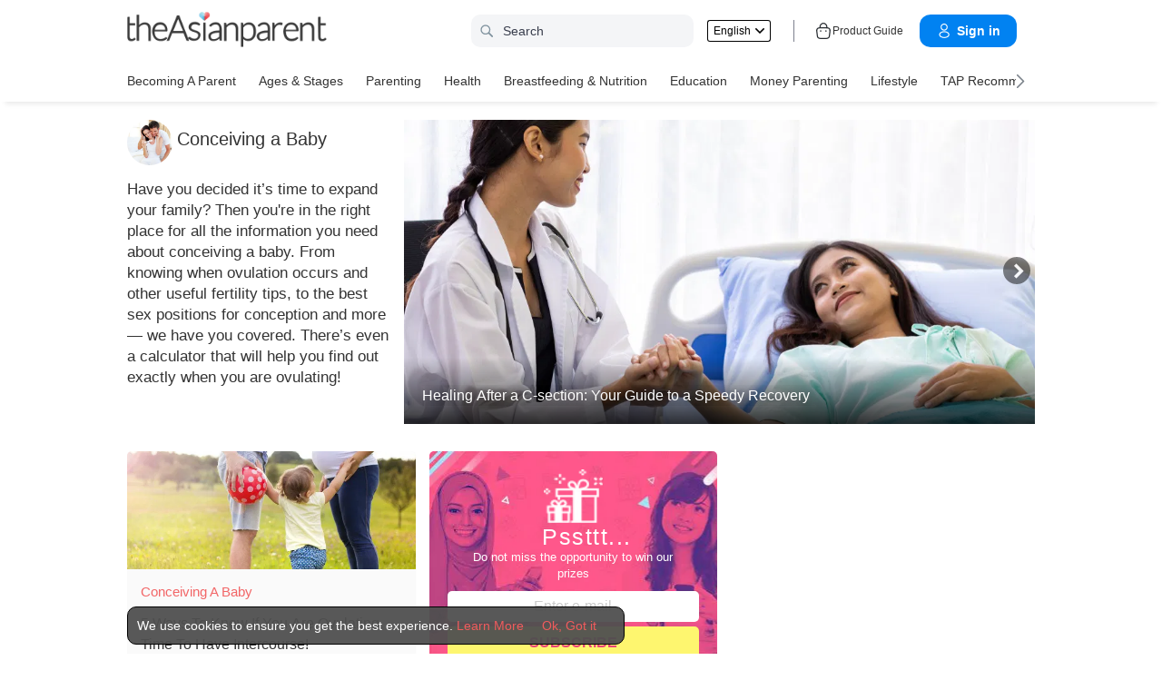

--- FILE ---
content_type: text/html
request_url: https://my.theasianparent.com/category/becoming-a-parent/conceiving-a-baby
body_size: 60366
content:
<!DOCTYPE html> <html lang="en-MY" prefix="og: https://ogp.me/ns# fb: https://ogp.me/ns/fb#"> <head> <meta charset="utf-8"> <meta name="viewport" content="width=device-width,initial-scale=1,minimum-scale=1,maximum-scale=5"/> <meta name="theme-color" content="#3498db"> <meta name="apple-mobile-web-app-capable" content="yes"> <link rel="manifest" href="https://my.theasianparent.com/manifest.json"> <link rel="shortcut icon" type="image/image" href="https://static.cdntap.com/tap-assets/favicon.ico?v=2"/> <link rel="icon" href="https://static.cdntap.com/tap-assets-prod/wp-content/uploads/sites/12/2016/02/cropped-default-2-32x32.png" sizes="32x32"/> <link rel="icon" href="https://static.cdntap.com/tap-assets-prod/wp-content/uploads/sites/12/2016/02/cropped-default-2-192x192.png" sizes="192x192"/> <link rel="apple-touch-icon" href="https://static.cdntap.com/tap-assets/cropped-default-2-180x180.png"/> <link rel="apple-touch-icon-precomposed" href="https://static.cdntap.com/tap-assets/cropped-default-2-180x180.png"/> <link rel="mask-icon" href="https://static.cdntap.com/tap-assets/cropped-default-2-180x180.png" color="#3498db"> <meta name="msapplication-TileImage" content="https://static.cdntap.com/tap-assets-prod/wp-content/uploads/sites/12/2016/02/cropped-default-2-270x270.png"/> <meta name="apple-mobile-web-app-title" content="theAsianparent Malaysia"> <meta name="application-name" content="theAsianparent Malaysia"> <title>Guides & Plans for Conceiving a Baby | theAsianparent Malaysia</title> <meta name="description" content="Conceiving a baby requires a thorough planning, from timing ovulation to most effective sex positions for conception & fertility food. Read more here"/> <!-- al_android_url --> <!-- al_android_package --> <!-- al_android_app_name --> <!-- al_ios_url --> <!-- al_ios_app_store_id --> <!-- al_ios_app_name --> <meta property="og:title" content="Guides & Plans for Conceiving a Baby"/> <meta property="og:image" content="https://static.cdntap.com/tap-assets-prod/wp-content/uploads/sites/6/2020/08/couple_looking_at_pregnancy_test.jpg"/> <meta property="og:image:alt" content="https://static.cdntap.com/tap-assets-prod/wp-content/themes/tap-redesign/logos/TAP_Thickerlogo.png"/> <!-- metaOgLeadImg --> <!-- metaOgImageHeight --> <!-- metaOgImageWidth --> <meta property="og:type" content="article"/> <meta property="og:url" content="https://my.theasianparent.com/category/becoming-a-parent/conceiving-a-baby"/> <meta property="og:description" content="Conceiving a baby requires a thorough planning, from timing ovulation to most effective sex positions for conception & fertility food. Read more here"/> <!-- metaOgSiteName --> <!-- metaArticleAuthor --> <!-- linkAuthor --> <!-- metaArticlepublished --> <!-- metaArticlePublisher --> <meta property="fb:app_id" content="813498108680531"/> <meta property="fb:pages" content="215070195293437"/> <!-- metaTwitCard --> <!-- metaTwitTitle --> <!-- metaTwitDesc --> <!-- metaTwitImg --> <meta name="ahrefs-site-verification" content="31c7de52701f0ff69f8b3e5bc68cc3ac74b42af28052b7eed063c913ceef9c5b"/> <!-- metaPDV --> <!-- metaArticle --> <meta name="robots" content="index, follow"/> <!-- metaNext --> <!-- metaPrev --> <!-- metaSiteVerification --> <meta name="google-site-verification" content="z4B1ury8xbKcAi-Zy5GmGmoaT71FAui-7NYphWwYeT8"/> <meta name="msvalidate.01" content="B653A7E5F8C4620FFF1E9D5B078F34B6"/> <link rel="canonical" href="https://my.theasianparent.com/category/becoming-a-parent/conceiving-a-baby"/> <link rel="alternate" href="https://my.theasianparent.com/category/menjadi-ibu-bapa/cubaan-untuk-hamil" hreflang="x-default"/> <link rel="alternate" href="https://my.theasianparent.com/category/becoming-a-parent/conceiving-a-baby" hreflang="en-my"/> <link rel="alternate" href="https://my.theasianparent.com/category/menjadi-ibu-bapa/cubaan-untuk-hamil" hreflang="ms-my"/> <!-- amp-url --> <meta http-equiv="x-dns-prefetch-control" content="on"/> <link rel="dns-prefetch" href="//cdnjs.cloudflare.com"/> <link rel="dns-prefetch" href="//apis.google.com"/> <link rel="dns-prefetch" href="//adservice.google.com"/> <link rel="dns-prefetch" href="//staticxx.facebook.com"/> <link rel="dns-prefetch" href="//accounts.google.com"/> <!-- dnsImgBase --> <!-- dnsAdmin --> <!-- dnsCdnLink --> <!-- connectFacebook-dns --> <!-- DPS_tags_AdAsia-dns --> <!-- googlesyndication-adsense-dns --> <!-- DMP-script-dns --> <link rel="dns-prefetch" href="//sb.scorecardresearch.com"/> <!-- truehits-dns --> <!-- involveAsiaTracking-dns --> <!-- trackOmguk-dns --> <!-- pubads_g_doubleclick-dns --> <!-- line_scdn_Tracking-dns --> <link rel="preconnect" href="https://static.cdntap.com/"/> <link rel="preconnect" href="//www.google.com"/> <link rel="preconnect" href="//stats.g.doubleclick.net"/> <link rel="preconnect" href="//www.googletagmanager.com"/> <link rel="preconnect" href="//www.google-analytics.com"/> <link rel="preconnect" href="//www.facebook.com"/> <link rel="preconnect" href="//ajax.cloudflare.com"/> <!-- platform_instagram-preconnect --> <!-- jqueryCDN-preconnect --> <!-- bugsnag-cdn-js-preconnect --> <!-- jwPlayerCdn-preconnect --> <link rel="preconnect" href="https://securepubads.g.doubleclick.net" crossorigin/> <link rel="preconnect" href="//cdnt.netcoresmartech.com"/> <!-- webpush-head-src-preconnect-moengage --> <!-- fontFamily --> <!-- styleFontPreload --> <!-- preloadLeadImg --> <link rel="preload" href="https://static.cdntap.com/tap-assets/glass-featured-prime-block.png" as="image"> <link rel="preload" href="https://static.cdntap.com/tap-assets/tap-sprites/sprite-viewport-a650e849.svg" as="image"> <!-- preloadMainJson --> <link rel="preload" as="script" href="https://my.theasianparent.com/static/js/react-vendors.120625bb.js"/> <link rel="preload" as="script" href="https://my.theasianparent.com/static/js/category.0fd1b07c.js"/> <!-- preloadMainJsChunk --> <script type="application/ld+json"> {"@context":"https://schema.org","@type":"webPage","name":"theAsianparent-Panduan Untuk Kehamilan, Bayi &amp; Besarkan Anak","description":"theAsianparent adalah majalah keibubapaan Malaysia yang membantu ibu bapa bijak melalui proses kehamilan dan mendidik anak dengan cemerlang &amp; berkeyakinan.","url":"https://my.theasianparent.com"} </script> <!-- jsonLD-breadcrumbs --> <!-- alternateOembedJson --> <!-- alternateOembedXml --> <script> //needs to be before gtm script
                window.dataLayer = [{
                    contentType : ['category'],
                    category : 'becoming-a-parent/conceiving-a-baby',
                    slug : '/category/becoming-a-parent/conceiving-a-baby',
                    language: 'en'
                }]; </script> <script> if(window.dataLayer){
            window.dataLayer.push({
                'userId': '--',
                'profileCountryCode' : '--',
                'geoCountryCode' : '--'
            });
        }</script> <!-- antiflickerSnippet --> <!-- Google Tag Manager --> <script>(function(w,d,s,l,i){w[l]=w[l]||[];w[l].push({'gtm.start':
new Date().getTime(),event:'gtm.js'});var f=d.getElementsByTagName(s)[0],
j=d.createElement(s),dl=l!='dataLayer'?'&l='+l:'';j.async=true;j.src=
'https://www.googletagmanager.com/gtm.js?id='+i+dl;f.parentNode.insertBefore(j,f);
})(window,document,'script','dataLayer','GTM-T87W3PR');</script> <!-- End Google Tag Manager --> <!-- header_script --> <!-- style --> <!-- styleChunk --> <style type="text/css"> /*! normalize.css v8.0.0 | MIT License | github.com/necolas/normalize.css */html{-webkit-text-size-adjust:100%;line-height:1.15}h1{font-size:2em;margin:.67em 0}hr{box-sizing:content-box;height:0;overflow:visible}pre{font-family:monospace,monospace;font-size:1em}a{background-color:transparent}abbr[title]{border-bottom:none;text-decoration:underline;text-decoration:underline dotted}b,strong{font-weight:bolder}code,kbd,samp{font-family:monospace,monospace;font-size:1em}small{font-size:80%}sub,sup{font-size:75%;line-height:0;position:relative;vertical-align:baseline}sub{bottom:-.25em}sup{top:-.5em}img{border-style:none}button,input,optgroup,select,textarea{font-family:inherit;font-size:100%;line-height:1.15;margin:0}button,input{overflow:visible}button,select{text-transform:none}[type=button],[type=reset],[type=submit],button{-webkit-appearance:button}[type=button]::-moz-focus-inner,[type=reset]::-moz-focus-inner,[type=submit]::-moz-focus-inner,button::-moz-focus-inner{border-style:none;padding:0}[type=button]:-moz-focusring,[type=reset]:-moz-focusring,[type=submit]:-moz-focusring,button:-moz-focusring{outline:1px dotted ButtonText}fieldset{padding:.35em .75em .625em}legend{box-sizing:border-box;color:inherit;display:table;max-width:100%;padding:0;white-space:normal}progress{vertical-align:baseline}textarea{overflow:auto}[type=checkbox],[type=radio]{box-sizing:border-box;padding:0}[type=number]::-webkit-inner-spin-button,[type=number]::-webkit-outer-spin-button{height:auto}[type=search]{-webkit-appearance:textfield;outline-offset:-2px}[type=search]::-webkit-search-decoration{-webkit-appearance:none}::-webkit-file-upload-button{-webkit-appearance:button;font:inherit}details{display:block}summary{display:list-item}[hidden],template{display:none}.btn{background-color:#666;border:1px solid transparent;-webkit-border-radius:5px;-moz-border-radius:5px;-ms-border-radius:5px;border-radius:5px;color:#fff;cursor:pointer;display:inline-block;font-family:inherit;font-size:90%;font-weight:600;padding:.8em 1em;text-align:center;text-decoration:none;text-transform:uppercase;-webkit-transition:all .2s ease;-moz-transition:all .2s ease;transition:all .2s ease}.btn-focused,.btn-hover,.btn:focus,.btn:hover{-webkit-box-shadow:0 7px 10px 0 rgba(0,0,0,.2);-moz-box-shadow:0 7px 10px 0 rgba(0,0,0,.2);box-shadow:0 7px 10px 0 rgba(0,0,0,.2)}.btn:focus{outline:0}.btn-active,.btn:active{-webkit-box-shadow:0 2px 0 1px rgba(0,0,0,.2);-moz-box-shadow:0 2px 0 1px rgba(0,0,0,.2);box-shadow:0 2px 0 1px rgba(0,0,0,.2)}.btn-disabled,.btn-disabled:active,.btn-disabled:focus,.btn-disabled:hover,.btn[disabled]{background-image:none;border:none;box-shadow:none;cursor:not-allowed;filter:alpha(opacity=40);opacity:.4;pointer-events:none}.btn-hidden{display:none}.btn-primary,.btn-selected,a.btn-primary,a.btn-selected{background-color:#0078e7;color:#fff}.btn-white{background-color:#fff;border-color:transparent;color:#333}.btn-gray{background:#999;border-color:#999;color:#fff}.btn-gray.btn-inverse{color:#999}.btn-gray.btn-inverse:hover{background:#999;color:#fff}.btn-pink-dark{background:#fe5888;border-color:#fe5888;color:#fff}.btn-pink-dark.btn-inverse{color:#fe5888}.btn-pink-dark.btn-inverse:hover{background:#fe5888;color:#fff}.btn-red-dark{background:#f05c5d;border-color:#f05c5d;color:#fff}.btn-red-dark.btn-inverse{color:#f05c5d}.btn-red-dark.btn-inverse:hover{background:#f05c5d;color:#fff}.btn-green{background:#66bb6a;border-color:#66bb6a;color:#fff}.btn-green.btn-inverse{color:#66bb6a}.btn-green.btn-inverse:hover{background:#66bb6a;color:#fff}.btn-green-dark{background:#52ae35;border-color:#52ae35;color:#fff}.btn-green-dark.btn-inverse{color:#52ae35}.btn-green-dark.btn-inverse:hover{background:#52ae35;color:#fff}.btn-lilac{background:#d18ecf;border-color:#d18ecf;color:#fff}.btn-lilac.btn-inverse{color:#d18ecf}.btn-lilac.btn-inverse:hover{background:#d18ecf;color:#fff}.btn-lilac-dark{background:#9932cc;border-color:#9932cc;color:#fff}.btn-lilac-dark.btn-inverse{color:#9932cc}.btn-lilac-dark.btn-inverse:hover{background:#9932cc;color:#fff}.btn-facebook{background:#3b5998;border-color:#3b5998;color:#fff}.btn-facebook.btn-inverse{color:#3b5998}.btn-facebook.btn-inverse:hover{background:#3b5998;color:#fff}.btn-whatsapp{background:#25d366;border-color:#25d366;color:#fff}.btn-whatsapp.btn-inverse{color:#25d366}.btn-whatsapp.btn-inverse:hover{background:#25d366;color:#fff}.btn-line{background:#4cb234;border-color:#4cb234;color:#fff}.btn-line.btn-inverse{color:#4cb234}.btn-line.btn-inverse:hover{background:#4cb234;color:#fff}.btn-viber{background:#7d51a0;border-color:#7d51a0;color:#fff}.btn-viber.btn-inverse{color:#7d51a0}.btn-viber.btn-inverse:hover{background:#7d51a0;color:#fff}.btn-twitter{background:#00b6f1;border-color:#00b6f1;color:#fff}.btn-twitter.btn-inverse{color:#00b6f1}.btn-twitter.btn-inverse:hover{background:#00b6f1;color:#fff}.btn-instagram{background:#c32aa3;border-color:#c32aa3;color:#fff}.btn-instagram.btn-inverse{color:#c32aa3}.btn-instagram.btn-inverse:hover{background:#c32aa3;color:#fff}.btn-link{background:#7d51a0;border-color:#7d51a0;color:#fff}.btn-link.btn-inverse{color:#7d51a0}.btn-link.btn-inverse:hover{background:#7d51a0;color:#fff}.btn-orange-dark{background:#f7ca75;border-color:#f7ca75;color:#fff}.btn-orange-dark.btn-inverse{color:#f7ca75}.btn-orange-dark.btn-inverse:hover{background:#f7ca75;color:#fff}.text-facebook{color:#3b5998}.text-whatsapp{color:#25d366}.text-line{color:#4cb234}.text-link,.text-viber{color:#7d51a0}.text-twitter{color:#00b6f1}.btn-text-red-dark{color:#f05c5d}.btn-inverse{background-color:transparent;border-style:solid;border-width:1px}.btn-icon,.btn-link{background:none;border:none}.btn-link{border-radius:0;color:inherit}.btn-social-share{-webkit-border-radius:50%;-moz-border-radius:50%;-ms-border-radius:50%;border-radius:50%;height:32px;line-height:2.375rem;padding:0;text-align:center;width:32px}.edit-floting-button{background:#f05c5d;color:#fff;cursor:pointer;display:flex;padding:5px 10px;position:absolute;right:0;top:20px;z-index:1}.form-group:not(:last-child){margin-bottom:10px}.form-label{display:block;padding:.6rem 0}.form-label.label-sm{padding:.2rem 0}.form-label.label-lg{padding:1rem 0}.form-input{-webkit-appearance:none;-moz-appearance:none;appearance:none;background:#fff;background-image:none;border:1px solid #c4c9d3;border-radius:5px;color:#50596c;display:block;font-size:1rem;height:2.2rem;line-height:2rem;max-width:100%;outline:none;padding:.5rem .8rem;position:relative;width:100%}.form-input:focus{border-color:red}.form-input::placeholder{color:#acb3c2}.form-input.input-sm{font-size:.8rem;height:1.6rem;padding:.1rem .8rem}.form-input.input-lg{font-size:1.3rem;height:2.8rem;padding:.9rem .8rem}.form-input.input-inline{display:inline-block;vertical-align:middle;width:auto}.form-input.textarea,.form-input[type=file],.form-inputtextarea{height:auto}.form-input-hint{color:#acb3c2;margin-top:.4rem}.has-success .form-input-hint,.is-success+.form-input-hint{color:#32b643}.has-error .form-input-hint,.is-error+.form-input-hint{color:#e85600}.form-select-container{position:relative}.form-select-container:before{bottom:0;content:"";font-family:FontAwesome;position:absolute;right:10px;top:0}.form-select{-webkit-appearance:none;-moz-appearance:none;appearance:none;border:1px solid #c4c9d3;border-radius:5px;color:inherit;font-size:1rem;line-height:1.3rem;outline:none;padding:.5rem .8rem;vertical-align:middle}.form-select[multiple]{width:100%}.form-select[multiple] option{padding:.2rem .4rem}.form-select.block{width:100%}.form-select:not([multiple]){background:#fff url("data:image/svg+xml;charset=utf8,%3Csvg xmlns='http://www.w3.org/2000/svg' viewBox='0 0 4 5'%3E%3Cpath fill='%23667189' d='M2 0L0 2h4zm0 5L0 3h4z'/%3E%3C/svg%3E") no-repeat right .75rem center/.8rem 1rem;height:2.3rem;padding-right:1.6rem}.form-select:focus{border-color:red}.form-select::-ms-expand{display:none}.form-select.select-sm{font-size:.8rem;height:1.6rem;line-height:1.6rem;padding:.1rem 2rem .1rem .6rem}.form-select.select-lg{font-size:1.3rem;height:2.8rem;padding:.9rem 1.6rem .9rem .8rem}.form-input.is-success,.form-select.is-success,.has-success .form-input,.has-success .form-select{border-color:#32b643}.form-input.is-error,.form-select.is-error,.has-error .form-input,.has-error .form-select{border-color:#e85600}.form-checkbox,.form-radio,.form-switch{display:inline-block;line-height:2rem;position:relative}.form-checkbox input,.form-radio input,.form-switch input{clip:rect(0,0,0,0);height:.1rem;margin:-.1rem;overflow:hidden;position:absolute;width:.1rem}.form-checkbox input:focus+.form-icon,.form-radio input:focus+.form-icon,.form-switch input:focus+.form-icon{border-color:red}.form-checkbox input:checked+.form-icon,.form-radio input:checked+.form-icon,.form-switch input:checked+.form-icon{background:red;border-color:red}.form-checkbox .form-icon,.form-radio .form-icon,.form-switch .form-icon{border:1px solid #c4c9d3;cursor:pointer;display:inline-block;position:absolute}.form-checkbox,.form-radio{padding:.2rem 2rem}.form-checkbox .form-icon,.form-radio .form-icon{height:1.4rem;left:0;top:.5rem;width:1.4rem}.form-checkbox input:active+.form-icon,.form-radio input:active+.form-icon{background:#f0f1f4}.form-checkbox .form-icon{border-radius:5px}.form-checkbox input:checked+.form-icon:before{background-clip:padding-box;border-color:#fff;border-style:solid;border-width:0 .2rem .2rem 0;content:"";height:1rem;left:50%;margin-left:-.3rem;margin-top:-.6rem;position:absolute;top:50%;transform:rotate(45deg);width:.6rem}.form-checkbox input:indeterminate+.form-icon{background:red;border-color:red}.form-checkbox input:indeterminate+.form-icon:before{background:#fff;content:"";height:.2rem;left:50%;margin-left:-.5rem;margin-top:-.1rem;position:absolute;top:50%;width:1rem}.form-radio .form-icon{border-radius:.7rem}.form-radio input:checked+.form-icon:before{background:#fff;border-radius:5px;content:"";height:.4rem;left:50%;margin-left:-.2rem;margin-top:-.2rem;position:absolute;top:50%;width:.4rem}.form-switch{padding:.2rem 2rem .2rem 3.6rem}.form-switch .form-icon{background:#e7e9ed;background-clip:padding-box;border-radius:.9rem;height:1.8rem;left:0;top:.3rem;width:3rem}.form-switch .form-icon:before{background:#fff;border-radius:.8rem;content:"";display:block;height:1.6rem;left:0;position:absolute;top:0;width:1.6rem}.form-switch input:checked+.form-icon:before{left:1.2rem}.form-switch input:active+.form-icon:before{background:#f8f9fa}.input-group{display:flex}.input-group .input-group-addon{background:#f8f9fa;border:1px solid #c4c9d3;border-radius:5px;line-height:2rem;padding:.5rem .8rem}.input-group .input-group-addon.addon-sm{font-size:.8rem;padding:.1rem .8rem}.input-group .input-group-addon.addon-lg{font-size:1.3rem;padding:.9rem .8rem}.input-group .input-group-addon,.input-group .input-group-btn{flex:1 0 auto}.input-group .form-input:first-child:not(:last-child),.input-group .input-group-addon:first-child:not(:last-child),.input-group .input-group-btn:first-child:not(:last-child){border-bottom-right-radius:0;border-top-right-radius:0}.input-group .form-input:not(:first-child):not(:last-child),.input-group .input-group-addon:not(:first-child):not(:last-child),.input-group .input-group-btn:not(:first-child):not(:last-child){border-radius:0;margin-left:-.1rem}.input-group .form-input:last-child:not(:first-child),.input-group .input-group-addon:last-child:not(:first-child),.input-group .input-group-btn:last-child:not(:first-child){border-bottom-left-radius:0;border-top-left-radius:0;margin-left:-.1rem}.input-group.input-inline{display:inline-flex}.form-input.disabled,.form-input:disabled,.form-select.disabled,.form-select:disabled{background-color:#f0f1f4;cursor:not-allowed;opacity:.5}.form-input[readonly]{background-color:#f8f9fa}input.disabled+.form-icon,input:disabled+.form-icon{background:#f0f1f4;cursor:not-allowed;opacity:.5}.form-switch input.disabled+.form-icon:before,.form-switch input:disabled+.form-icon:before{background:#fff}.form-horizontal{padding:10px}.form-horizontal .form-group{display:flex}.form-horizontal .form-checkbox,.form-horizontal .form-radio,.form-horizontal .form-switch{margin:.4rem 0}.form-group-row>*{margin-left:10px}.form-group-row>:first-child{margin-left:0}.theme-black-transparent .form-input,.theme-black-transparent .form-select{background:rgba(0,0,0,.2);border:none;color:#fff}.theme-black-transparent .form-input::placeholder,.theme-black-transparent .form-select::placeholder{color:hsla(0,0%,100%,.5)}.ui-list,ul.ui-list-bullet,ul.ui-list-h,ul.ui-list-thumb{list-style:none;margin:0;padding:0}ul.ui-list-h>li{display:inline-block}ul.ui-list-h-cards-ungrouped{display:flex;overflow:auto;padding:10px;white-space:nowrap}@media only screen and (max-width:567px){ul.ui-list-h-cards-ungrouped{padding-left:15px;padding-right:15px}}ul.ui-list-h-cards-ungrouped li{font-size:12px;font-weight:700;margin-left:20px;min-width:100px;text-align:center;vertical-align:top;white-space:normal;width:25%}ul.ui-list-h-cards-ungrouped li:first-child{margin-left:0}ul.ui-list-h-cards-ungrouped li>div{background-color:#fff;-webkit-border-radius:5px;-moz-border-radius:5px;-ms-border-radius:5px;border-radius:5px;cursor:pointer;height:100%;overflow:hidden;padding:0;-webkit-transition:all .4s ease;-moz-transition:all .4s ease;transition:all .4s ease}ul.ui-list-h-cards-ungrouped li>div>a{display:block;position:relative}ul.ui-list-h-cards-ungrouped li>div .tm-img,ul.ui-list-h-cards-ungrouped li>div span{background-position:50%;background-size:cover;border-radius:0;border-top-left-radius:5px;border-top-right-radius:5px;display:block;height:150px;width:100%}ul.ui-list-h-cards-ungrouped li>div .tm-img img,ul.ui-list-h-cards-ungrouped li>div span img{height:100%;object-fit:cover;width:100%}ul.ui-list-h-cards-ungrouped li img{height:50px;margin-bottom:10px;width:50px}ul.ui-list-h-cards-ungrouped li label{background:linear-gradient(transparent,rgba(0,0,0,.871));bottom:0;color:#fff;cursor:pointer;display:block;font-size:.875rem;font-weight:500;height:45px;letter-spacing:.5px;padding:10px;position:absolute;width:100%}ul.ui-list-h-cards-ungrouped li:hover>div{background:#fff;border-color:transparent;-webkit-box-shadow:0 7px 10px 0 rgba(0,0,0,.05);-moz-box-shadow:0 7px 10px 0 rgba(0,0,0,.05);box-shadow:0 7px 10px 0 rgba(0,0,0,.05)}@media only screen and (max-width:567px){ul.ui-list-h-cards-ungrouped{display:block;overflow:auto}ul.ui-list-h-cards-ungrouped li>div{background-color:#fff;border-color:transparent}ul.ui-list-h-cards-ungrouped li img{height:40px;width:40px}}ul.ui-list-thumb>li{border-top:1px solid #eee;display:flex;font-size:1rem;line-height:1.4375rem;padding:20px}@media only screen and (min-width:768px){ul.ui-list-thumb>li{padding:20px 15px}}ul.ui-list-thumb>li .ui-link-list-flex{align-items:center;display:flex}@media (-ms-high-contrast:none),screen and (-ms-high-contrast:active){ul.ui-list-thumb>li .ui-link-list-flex{width:100%}}ul.ui-list-thumb>li .image{margin-right:10px}ul.ui-list-thumb>li .image>*{display:block}ul.ui-list-thumb>li .right-side-img .image{flex-shrink:0;margin-left:10px;margin-right:0}ul.ui-list-thumb>li .sponsor-tag{border-bottom:2px solid #f05c5d;color:gray;display:inline-block;font-size:10px;letter-spacing:2px;line-height:1rem;margin-bottom:5px;text-transform:uppercase}ul.ui-list-thumb>li .tag-label{background-color:#fff;color:#ff406a;font-size:14px;letter-spacing:0}ul.ui-list-thumb>li .body{-webkit-line-clamp:2;-webkit-box-orient:vertical;align-self:center;display:-webkit-box;flex:1;margin:0;overflow:hidden}ul.ui-list-thumb>li:first-child{border-top:0}ul.ui-list-thumb>li:hover{background:#f5f6f8}ul.ui-list-thumb.compact>li{padding:10px 20px}ul.ui-list-thumb.no-divider>li{border:0}ul.ui-list-thumb.ui-list-half>li{padding:10px 5px}ul.ui-list-thumb.ui-list-half>li .ui-link-list-flex{flex-wrap:wrap;width:100%}ul.ui-list-thumb.ui-list-half>li .ui-link-list-flex>span:first-child{margin-right:0;padding-right:10px}ul.ui-list-thumb.ui-list-half>li .ui-link-list-flex>span:last-child{font-size:.875rem;line-height:1.25rem;width:50%}ul.ui-list-thumb.ui-list-half>li .image{width:50%}ul.ui-list-thumb.ui-list-half>li .image>*{height:70px;width:100%}ul.ui-list-bullet>li{font-size:.8125rem;line-height:1.125rem;padding:10px 20px 10px 40px;position:relative}ul.ui-list-bullet>li:before{background:#eee;-webkit-border-radius:50%;-moz-border-radius:50%;-ms-border-radius:50%;border-radius:50%;content:"";display:block;height:10px;left:15px;margin-top:5px;position:absolute;width:10px}ul.ui-list-bullet>li:hover{background:#f5f6f8}.card{background-color:#fff;-webkit-box-shadow:1px 1px 1px rgba(0,0,0,.01);-moz-box-shadow:1px 1px 1px rgba(0,0,0,.01);box-shadow:1px 1px 1px rgba(0,0,0,.01);margin-bottom:20px;overflow:hidden}.card.padding{padding:10px 20px}.card.round{-webkit-border-radius:5px;-moz-border-radius:5px;-ms-border-radius:5px;border-radius:5px}.card>a{height:100%}.card .title,.card>a{display:block}.card-head{border-bottom:1px solid rgba(0,0,0,.1)}.card-head:not(.nopad){padding:10px}@media only screen and (min-width:768px){.card-head:not(.nopad){padding:10px 15px}}.card-head label.heading{font-size:1.125rem;font-weight:500;line-height:1.375rem}.card-head>a{display:block}.card-foot{border-top:1px solid rgba(0,0,0,.1)}.card-foot:not(.nopad):not(.button){padding:10px 20px}.card-foot.button{color:#fff}.card-foot.button>a,.card-foot.button>button{background:transparent;border:0;color:inherit;cursor:pointer;display:block;font-size:11px;font-weight:700;height:100%;line-height:1.25rem;min-height:40px;padding:10px 20px;text-align:center;text-transform:uppercase;width:100%}.card-foot.button:hover{background:hsla(0,0%,100%,.1)}.card-body{position:relative}.card-body:not(.nopad){padding:10px 20px}.card-body a:active .image figure{background-color:#887377;transform:scale(.9)}.card,.card-head{background-position:50%;background-repeat:no-repeat;background-size:cover;position:relative}.card.card-type-article:active{background:#f5f5f5;box-shadow:2px 1px 12px 1px #959393}.card.card-type-article-featured:active{box-shadow:3px 3px 8px 2px rgba(84,84,84,.99)}.card-type-article-featured{color:#fff;font-size:12px;position:relative}.card-type-article-featured>a{position:relative;z-index:1}.card-type-article-featured img.glass{display:block;width:100%}.card-type-article-featured .card-body{background-color:transparent;background:-webkit-linear-gradient(top,transparent,rgba(0,0,0,.8));background:linear-gradient(180deg,transparent,rgba(0,0,0,.8));bottom:0;font-weight:700;left:0;padding-top:30px;position:absolute;right:0}.card-type-article-featured .title{-webkit-line-clamp:3;-webkit-box-orient:vertical;display:-webkit-box!important;font-size:1rem;font-weight:500;line-height:1.4375rem;margin:0;overflow:hidden;text-shadow:0 1px 12px rgba(0,0,0,.5)}.card-type-article-featured .tag-label{display:inline-block;margin-bottom:5px;position:relative;z-index:1}.card-type-article-featured.prime .title{margin-bottom:10px}@media only screen and (max-width:767px){.card-type-article-featured.list-view.prime .title{font-size:1.125rem;line-height:1.5rem}.card-type-article-featured.list-view:not(.prime){background-image:none!important}.card-type-article-featured.list-view:not(.prime) img.glass{display:none}.card-type-article-featured.list-view:not(.prime) .card-img{background-position:50%;background-size:cover;border-radius:5px;display:block;height:100px;object-fit:cover;transition:.3s linear;width:100%}.card-type-article-featured.list-view:not(.prime) .card-body{background:none;color:#333;position:relative}.card-type-article-featured.list-view:not(.prime) .title{text-shadow:none}}@media only screen and (max-width:567px){.card-type-article-featured.list-view:not(.prime){border-top:1px solid #eee;display:flex}.card-type-article-featured.list-view:not(.prime) .card-body{align-self:center;flex:1;padding:10px}.card-type-article-featured.list-view:not(.prime) .card-img{height:80px;margin:10px 0;object-fit:cover;width:80px}.card-type-article-featured.list-view.prime .title,.card-type-article-featured.list-view:not(.prime) .title{font-size:.9375rem;font-weight:500;line-height:1.25rem}.card-type-article-featured.list-view.prime .title{margin-bottom:0}}.card-type-widget{background:#fe5888;color:#fff;font-size:.8125rem}.card-type-widget p{font-size:.85rem}.card-type-person{-webkit-transition:all .3s;-moz-transition:all .3s;transition:all .3s}.card-type-person .card-head{background-position:center 30%;height:220px}.card-type-person .card-body{font-size:.875rem;padding:20px}.card-type-person .title{margin:0 0 5px}.card-type-person .designation{font-size:.8125rem}.card-type-person .description{color:#8c9297;font-size:.8125rem;line-height:1.2rem;margin-top:8px}.card-type-person:hover{-webkit-box-shadow:0 7px 10px 0 rgba(0,0,0,.1);-moz-box-shadow:0 7px 10px 0 rgba(0,0,0,.1);box-shadow:0 7px 10px 0 rgba(0,0,0,.1);-webkit-transform:translateY(-10px) scale(1.02);-moz-transform:translateY(-10px) scale(1.02);-ms-transform:translateY(-10px) scale(1.02);transform:translateY(-10px) scale(1.02);z-index:1}.card-type-media>:not(.nopad){padding-left:10px;padding-right:10px}.card-type-media .card-head{border-bottom:0;padding-bottom:10px}.card-type-media .card-head img{display:block}.card-type-media .card-head+.card-body{padding-top:0}.card-type-media .card-body{font-size:.875rem;font-weight:600}.card-grid .cell{padding:10px}.card-grid .card{height:100%;margin-bottom:0}@media only screen and (max-width:567px){.card-grid .cell{padding:10px 15px}}.card-grid.thin-gutter,.card-grid.thin-gutter .cell{padding:5px}@media only screen and (max-width:567px){.card-grid.thin-gutter{margin-top:10px;padding:5px 15px}.card-grid.thin-gutter .cell{padding:0}}.card-white{background:#fff;color:#333}.card-white .card-title{color:rgba(0,0,0,.6)}.card-white .card-foot.button{color:rgba(0,0,0,.3)}.card-white .card-foot.button:hover{background:rgba(0,0,0,.03);color:rgba(0,0,0,.6)}.card-green{background:#66bb6a}.card-pink{background:#fe5888}.card-blue{background:#73a2fc}.card-turquoise{background:#34bdd0}.card-title{color:#fff;font-size:1rem;font-weight:700;line-height:1.4375rem}.card-description{font-size:.875rem}.hsa-bg-size>header.card-head{background-size:95%;height:200px}@media only screen and (max-width:567px){.hsa-bg-size>header.card-head{height:150px}}@media only screen and (min-width:768px){.noni-bg-size{padding:0 15px}}.noni-bg-size img{width:100%}.noni-bg-size .description{padding:0 10px}.site-tap.toolsWebView-page{padding-top:0!important}.drawer,.footer.tap-footer{display:none}.gulp-vicons{background-image:url(https://static.cdntap.com/tap-assets/tap-sprites/sprite-viewport-a650e849.svg)}.article-nav-icon{background-position:21.05263157894737% 39.69465648854962%;height:32px;width:32px}.article-nav-icon-color{background-position:42.10526315789474% 39.69465648854962%;height:32px;width:32px}.baby-nav-icon{background-position:0 0;height:52px;width:52px}.calendar-regular-md-icon{background-position:44.5859872611465% 67.6470588235294%;height:27px;width:27px}.calendar-regular-md-icon-color{background-position:61.78343949044586% 67.6470588235294%;height:27px;width:27px}.chevron-left-regular-md-icon{background-position:93.64161849710983% 83.56164383561644%;height:17px;width:11px}.chevron-right-regular-md-icon{background-position:100% 83.56164383561644%;height:17px;width:11px}.clock-regular-md-icon{background-position:86.07594936708861% 0;height:26px;width:26px}.close-smd-icon{background-position:98.78048780487805% 30.76923076923077%;height:20px;width:20px}.close-smd-icon-white{background-position:0 100%;height:17px;width:17px}.edit-icon{background-position:97.59036144578313% 71.72413793103448%;height:18px;width:18px}.envolope-icon{background-position:0 87.94326241134752%;height:22px;width:22px}.eye-icon{background-position:85% 55.319148936170215%;height:22px;width:24px}.facebook-icon{background-position:18.823529411764707% 69.17293233082707%;height:30px;width:14px}.facebook-messenge-icon{background-position:13.580246913580247% 87.94326241134752%;height:22px;width:22px}.feed-nav-icon-grey{background-position:68.42105263157895% 0;height:32px;width:32px}.line-icon{background-position:27.160493827160494% 87.94326241134752%}.line-icon,.link-icon{height:22px;width:22px}.link-icon{background-position:40.74074074074074% 87.94326241134752%}.linkedin-icon{background-position:98.78048780487805% 44.75524475524475%;height:20px;width:20px}.menu{background-position:66.66666666666667% 47.407407407407405%;height:28px;width:28px}.menu-thai{background-position:28.75% 68.65671641791045%;height:29px;width:24px}.microphone-icon{background-position:0 42.27642276422764%;height:40px;width:32px}.pinterest-icon{background-position:54.32098765432099% 87.94326241134752%;height:22px;width:22px}.poll-nav-icon-grey{background-position:68.42105263157895% 24.427480916030536%;height:32px;width:32px}.pregnancy-nav-icon{background-position:39.39393939393939% 0;height:52px;width:52px}.read-more-icon{background-position:98.78048780487805% 58.74125874125874%;height:20px;width:20px}.search-regular-md-icon{background-position:85% 71.94244604316546%;height:24px;width:24px}.share-icon{background-position:83.95061728395062% 18.978102189781023%;height:26px;width:22px}.telegram-icon{background-position:86.07594936708861% 37.956204379562045%;height:26px;width:26px}.tools-nav-icon_1{background-position:0 70.22900763358778%;height:32px;width:32px}.twitter-icon{background-position:67.90123456790124% 87.94326241134752%;height:22px;width:22px}.viber-icon{background-position:81.48148148148148% 87.94326241134752%;height:22px;width:22px}.whatsapp-icon{background-position:100% 0}.whatsapp-icon,.zalo{height:22px;width:22px}.zalo{background-position:100% 15.602836879432624%}.icon{display:inline-block;-webkit-transition:all .2s ease;-moz-transition:all .2s ease;transition:all .2s ease}.icon.icon-xs{font-size:.875rem}.icon.icon-s{font-size:1.125rem}.icon.icon-m{font-size:1.5rem}.icon.icon-l{font-size:1.75rem}.icon.icon-xl{font-size:2.5rem}.icon-group a{display:inline-block;line-height:.9375rem;padding:4px 7px}.icon-group.icon-white .icon{color:#fff}.icon-group.icon-black .icon{color:#000}.icon-group.icon-gray-light .icon{color:#ccc}.icon-group.icon-gray-light .icon:hover{color:#000}.icon-group.icon-white-trans .icon{color:hsla(0,0%,100%,.5)}.icon-group.icon-white-trans .icon:hover{color:#fff}.common-mark{display:inline-flex}.common-mark>:first-child{background:#f05c5d;border-radius:15px;display:inline-block;height:8px;padding:0;width:25px}.common-mark>:nth-child(2),.common-mark>:nth-child(3){background:#5dcae8;border-radius:50%;display:inline-block;height:8px;margin-left:5px;padding:0;width:15px;width:8px}.common-mark>:nth-child(3){background:#a1dced}.three-bounce-spinner{margin:100px auto 0;text-align:center;width:70px}.three-bounce-spinner>div{-webkit-animation:bouncedelay 1.4s ease-in-out infinite both;animation:bouncedelay 1.4s ease-in-out infinite both;border-radius:100%;display:inline-block;height:18px;width:18px}.three-bounce-spinner .bounce1{-webkit-animation-delay:-.32s;animation-delay:-.32s}.three-bounce-spinner .bounce2{-webkit-animation-delay:-.16s;animation-delay:-.16s}@-webkit-keyframes bouncedelay{0%,80%,to{-webkit-transform:scale(0)}40%{-webkit-transform:scale(1)}}@keyframes bouncedelay{0%,80%,to{-webkit-transform:scale(0);transform:scale(0)}40%{-webkit-transform:scale(1);transform:scale(1)}}.ReactModalPortal .user-data-sharing-modal.ReactModal__Overlay--after-open{align-items:center;animation:modal-wrapper-animate .1s linear forwards;background-color:rgba(0,0,0,.75);bottom:0;display:flex;justify-content:center;left:0;position:fixed;right:0;top:0;z-index:999}.ReactModalPortal .user-data-sharing-modal.ReactModal__Overlay--after-open.bg-white{background-color:#fff}.ReactModalPortal .user-data-sharing-modal.ReactModal__Overlay--after-open>.ReactModal__Content{animation:modal-animate .3s linear forwards;border-radius:16px!important;height:-moz-fit-content;height:fit-content;inset:50%!important;padding:0!important;position:absolute!important;transform:translate(-50%,-50%);width:500px}@media only screen and (max-width:767px){.ReactModalPortal .user-data-sharing-modal.ReactModal__Overlay--after-open>.ReactModal__Content{animation:mobile-modal-animate .3s linear forwards;border-radius:8px!important;height:-moz-fit-content;height:fit-content;left:0!important;top:0!important;inset:10px!important;margin:0!important;position:sticky!important;transform:unset!important;width:312px}}.ReactModalPortal .user-data-sharing-modal .content-wrap{padding:30px}@media only screen and (max-width:567px){.ReactModalPortal .user-data-sharing-modal .content-wrap{padding:24px}}.ReactModalPortal .user-data-sharing-modal .content-wrap .icon{height:130px;width:130px}@media only screen and (max-width:567px){.ReactModalPortal .user-data-sharing-modal .content-wrap .icon{height:80px;width:80px}}.ReactModalPortal .user-data-sharing-modal .content-wrap .title{color:#191b24;font-size:20px;font-weight:600;letter-spacing:.2px;line-height:30px}@media only screen and (max-width:567px){.ReactModalPortal .user-data-sharing-modal .content-wrap .title{font-size:18px;line-height:24px}}.ReactModalPortal .user-data-sharing-modal .content-wrap .primary-text{color:#393e4d;font-size:16px;font-weight:400;line-height:28px}@media only screen and (max-width:567px){.ReactModalPortal .user-data-sharing-modal .content-wrap .primary-text{font-size:14px;line-height:21px}}.ReactModalPortal .user-data-sharing-modal .content-wrap .secondary-content{align-items:center;display:flex;gap:8px;padding:10px 0 20px}.ReactModalPortal .user-data-sharing-modal .content-wrap .secondary-content .secondary-icon{height:24px;width:24px}@media only screen and (max-width:567px){.ReactModalPortal .user-data-sharing-modal .content-wrap .secondary-content .secondary-icon{height:12px;width:12px}}.ReactModalPortal .user-data-sharing-modal .content-wrap .secondary-content .secondary-text{color:#b1b4c1;font-size:14px;font-weight:400;line-height:20px}@media only screen and (max-width:567px){.ReactModalPortal .user-data-sharing-modal .content-wrap .secondary-content .secondary-text{font-size:12px;line-height:18px}}.ReactModalPortal .user-data-sharing-modal .content-wrap .button-wrap{align-items:center;display:flex;gap:16px;justify-content:flex-end}@media only screen and (max-width:567px){.ReactModalPortal .user-data-sharing-modal .content-wrap .button-wrap{gap:12px}}.ReactModalPortal .user-data-sharing-modal .content-wrap .button-wrap .negative{background:#fff;border:1px solid #eaebf0;border-radius:8px;color:#7c808e;cursor:pointer;font-size:18px;font-weight:500;height:48px;line-height:28px;width:110px}@media only screen and (max-width:567px){.ReactModalPortal .user-data-sharing-modal .content-wrap .button-wrap .negative{font-size:14px;height:40px;line-height:18px;width:84px}}.ReactModalPortal .user-data-sharing-modal .content-wrap .button-wrap .positive{background:#07d;border:none;border-radius:8px;color:#fff;cursor:pointer;font-size:18px;font-weight:500;height:48px;line-height:28px;width:110px}@media only screen and (max-width:567px){.ReactModalPortal .user-data-sharing-modal .content-wrap .button-wrap .positive{font-size:14px;height:40px;line-height:18px;width:84px}}.ad-wrap img{display:block;margin:0 auto}.wallpaper{padding-top:180px;position:relative;z-index:-1}.wallpaper *{max-width:none}.wallpaper .wallpaper-inner{bottom:-1080px;left:0;overflow:hidden;position:absolute;right:0;top:0}.wallpaper .wallpaper-ad-wrap{left:50%;margin-left:-960px;overflow:hidden;position:absolute;top:0}.wallpaper .wallpaper-ad{width:1920px}.featured-ad-wrap.DFPAd300x250{align-items:center;display:flex}@media only screen and (min-width:992px){.featured-ad-wrap.DFPAd300x250>span{bottom:20px;color:#bcbcbc;display:block;font-size:14px;left:0;margin-bottom:0;position:absolute;right:0}}.adcore-inner-wrap{display:block;line-height:0;text-align:center}.adcore-inner-wrap.full-height{height:100%}.adcore-inner-wrap>div{-webkit-overflow-scrolling:touch}.adcore-inner-wrap.overridePlaceholder:after{display:none}.adcore-app-banner figure{margin:0 auto;text-align:center}.adcore-height-100,.adcore-height-250,.adcore-height-280,.adcore-height-300,.adcore-height-360,.adcore-height-50,.adcore-height-60,.adcore-height-600,.adcore-height-90{overflow:hidden;text-align:center}.adcore-height-100{height:110px}.adcore-height-60{height:70px}.adcore-height-360{height:370px}.adcore-height-300{height:310px}.adcore-height-250{height:260px}.adcore-height-600{height:610px}.adcore-height-280{height:280px}.adcore-height-50{height:60px}.adcore-height-90{height:90px}.ads-open-placeholder{background:#f9f9f9;margin:auto;min-height:290px;overflow:hidden;position:relative}@media only screen and (min-width:768px){.ads-open-placeholder{background:#fff}}.ads-open-placeholder .showAddText{display:inline-block!important}.ads-open-placeholder .showAddText:after{bottom:10px;content:"Advertisement";display:block;font-size:10px;left:50%;line-height:1.15;position:absolute;transform:translate(-50%)}.ads-open-placeholder .showAddText.th:after{content:"ติดต่อโฆษณา"}.ads-open-placeholder .showAddText.id:after,.ads-open-placeholder .showAddText.my:after{content:"Iklan"}.ads-open-placeholder .showAddText.vn:after{content:"Quảng cáo"}.tap-ad-container{align-items:center;display:flex;justify-content:center;position:relative}.tap-ad-container.tap-ad-bg{background-color:#f9f9f9}.tap-ad-container.tap-ad-inline{display:inline-flex}.tap-ad-container.tap-ad-parallax-container{align-items:center;display:none;height:100%;justify-content:center;left:50%;position:fixed;top:50%;transform:translate(-50%,-50%);width:100%;z-index:1}.tap-ad-container.tap-ad-multisize{align-items:flex-start;display:flex;overflow-x:unset!important;overflow-y:unset!important;overflow:unset}.tap-ad-container.tap-ad-multisize>.tap-ad-inner{margin-top:1em;position:sticky!important;top:0}.tap-ad-container>.tap-ad-inner{position:relative;z-index:2}.tap-ad-container>.tap-ad-placeholder{align-items:center;align-self:center;background:rgba(0,0,0,.2);border-radius:6px;display:flex;padding:4px 6px;position:absolute;z-index:1}.tap-ad-container>.tap-ad-placeholder>span{color:#fff;font-size:12px;line-height:normal!important}.article-group-wrap{background:#fff;position:relative;z-index:2}.tap-ad-parallax-separator{background:#f9f9f9;height:560px;overflow:hidden;position:relative;width:100%;z-index:-1}.search-bar{background:#fff;border:1px solid #eee;-webkit-border-radius:5px;-moz-border-radius:5px;-ms-border-radius:5px;border-radius:5px;position:relative}.search-bar input{background:transparent;border:none;font-size:1.5rem;line-height:2.25rem;padding:5px 50px 5px 20px;width:90%}.search-bar .btn-icon{align-items:center;display:flex;height:100%;justify-content:center;position:absolute;right:0;text-align:center;top:0;width:50px}.search-bar .voice-search{position:absolute;right:5px;top:10px}.search-box{background:#fff;border:1px solid #eee;-webkit-border-radius:5px;-moz-border-radius:5px;-ms-border-radius:5px;border-radius:5px;position:relative}.search-box input{background:transparent;border:none;padding:2px 10px;width:90%}.search-box .btn-icon{left:-20px;position:absolute;right:0;top:4px;transform:scale(.8)}@media only screen and (min-width:568px){.search-box .btn-icon{left:-42px;top:15px}}@media only screen and (min-width:1024px){.search-box .btn-icon{left:-57px}}.search-box .btn-icon .icon{bottom:0;position:relative}.voice-search-container .overlay{-webkit-animation:modal-wrapper-animate .1s linear forwards;animation:modal-wrapper-animate .1s linear forwards;background-color:rgba(0,0,0,.4);height:100vh;left:0;overflow:auto;position:fixed;top:0;width:100%;z-index:4}.voice-search-container .overlay.modal-content{background-color:#fefefe;border:1px solid #888;margin:auto;padding:20px}.voice-search-container .overlay.modal-content .cross-regular-smd-icon{float:right}.voice-search-container .overlay.modal-content p{font:25px sans-serif;font-weight:400;margin-top:50px}.voice-search-container .overlay.modal-content img{bottom:15%;height:75px;left:0;margin:auto;position:absolute;right:0;-webkit-transform:translateY(-50%);-ms-transform:translateY(-50%);transform:translateY(-50%);width:auto}.voice-search-container .overlay.modal-content .pulse-ring{animation:pulsate 2s infinite;border:5px solid #acb3c2;border-radius:50%;bottom:19%;content:"";height:100px;left:0;margin:auto;position:absolute;right:0;transform:translateY(-50%);width:100px}@-webkit-keyframes pulsate{0%{opacity:1;-webkit-transform:scale(1)}to{opacity:0;-webkit-transform:scale(1.5)}}.voice-search-container .overlay.modal-content .reclick-text{bottom:13%;font-size:15px;left:0;margin:auto;position:absolute;right:0;text-align:center;transform:translateY(-50%)}.voice-search-container .microphone-icon{padding:0 5px}.hidden,[hidden]{display:none!important}@media only screen and (max-width:1023px){.only-desktop{display:none!important}}@media only screen and (min-width:768px){.only-mobile{display:none!important}}@media only screen and (max-width:767px){.not-mobile{display:none!important}}@media only screen and (min-width:1024px){.not-desktop{display:none!important}}*{-webkit-box-sizing:border-box;-moz-box-sizing:border-box;box-sizing:border-box;max-width:100%;word-break:break-word}body{color:#333;font-family:sans-serif;font-size:1rem;margin:0;min-height:100vh;min-height:-webkit-fill-available;overscroll-behavior:none}a{color:inherit;text-decoration:none}figure{margin:0}hr{background:#ccc;border:none;height:1px;margin-bottom:30px;margin-top:30px}a,button,input{outline:none}button{padding:0}.flex{display:flex;flex-flow:row}.flex-full-width>*{flex:1 auto}.flex-full-width>.left{align-items:center;display:flex}.flex-full-width>.left>*{margin:0 15px 0 0;text-transform:capitalize}@media only screen and (min-width:768px){.flex-full-width>.left>*{margin-right:10px}}.flex-full-width>.left>:last-child{margin:0}.flex-full-width>.right{align-items:center;display:flex;flex-direction:row;justify-content:flex-end}.flex-full-width>.right>*{margin:0 0 0 15px;text-transform:capitalize}@media only screen and (min-width:768px){.flex-full-width>.right>*{margin-left:10px}}.flex-full-width>.right>:first-child{margin:0}.flex-center{align-items:center}.flex-center-right{align-items:center;flex-direction:row;justify-content:flex-end}.card-grid-layout{grid-gap:15px;display:grid;grid-template-columns:repeat(1,1fr)}@media only screen and (min-width:568px){.card-grid-layout{grid-template-columns:repeat(2,1fr)}}@media only screen and (min-width:992px){.card-grid-layout{grid-template-columns:repeat(3,1fr)}}.align-center{text-align:center}.align-right{text-align:right}.site-wrap{margin-left:auto;margin-right:auto;width:100%}@media only screen and (min-width:768px){.site-wrap{width:768px}}@media only screen and (min-width:992px){.site-wrap{width:992px}}@media only screen and (min-width:1024px){.site-wrap{width:1030px}}.home-bottom-ad{margin-bottom:60px}.h-gutter{padding-left:10px;padding-right:10px}.gutter-left-clear{padding-left:0}.h-gutter2{padding-left:20px;padding-right:20px}.v-gutter{padding-bottom:10px;padding-top:10px}.all-gutter{padding:10px}.v-gutter-thin{padding-bottom:5px;padding-top:5px}@media only screen and (max-width:767px){.h-gutter{padding-left:10px;padding-right:10px}.all-gutter{padding:10px 15px}}.round{-webkit-border-radius:5px;-moz-border-radius:5px;-ms-border-radius:5px;border-radius:5px}.r-image{display:block;height:auto;width:100%}.h-zero{height:0}.clr-gray{color:#999}.clr-gray-light{color:#eee}.relative{position:relative}.columnar{margin-bottom:10px;margin-top:10px}.columnar-header{background:#fff}label.heading{font-size:.75rem;font-weight:700;text-transform:uppercase}.icon-flag{background-position:50%;display:inline-block;height:20px;width:30px}.icon-flag:active{transform:scale(1.2)}.fa-times-thin:before{content:"×"}.bg-white{background:#fff}figure.video-card{position:relative}figure.video-card.with-bg{background-position:50%;background-size:cover;padding-bottom:56.25%}figure.video-card img{width:100%}figure.video-card:before{background:rgba(0,0,0,.3);bottom:0;content:"";top:0}figure.video-card:after,figure.video-card:before{display:block;left:0;position:absolute;right:0;-webkit-transition:all .3s;-moz-transition:all .3s;transition:all .3s}figure.video-card:after{color:#fff;font-family:fontawesome;font-size:4.5rem;margin:-41px auto 0;opacity:.8;text-align:center;text-shadow:0 0 100px #000;top:50%}figure.video-card:hover:before{opacity:0}figure.video-card:hover:after{opacity:1;-webkit-transform:scale(1.2);-moz-transform:scale(1.2);-ms-transform:scale(1.2);transform:scale(1.2)}.loader-center{position:absolute}.loader-center,.loader-over{background:hsla(0,0%,100%,.75);height:100%;padding:13%;text-align:center;width:100%;z-index:1}.loader-over{position:fixed;top:0;z-index:5}.clear-fix{clear:both}.full-width{width:100%}h3{line-height:1.875rem}p{line-height:1.5rem}.font-light{font-weight:300}.font-regular{font-weight:400}.font-semibold{font-weight:600}.page-title{margin-top:0}.ui-thumb{background-color:#f8f8f8;background-position:50%;background-size:cover;display:inline-block;object-fit:cover}.ui-thumb.round{-webkit-border-radius:50%;-moz-border-radius:50%;-ms-border-radius:50%;border-radius:50%}.ui-thumb:not(.round){-webkit-border-radius:5px;-moz-border-radius:5px;-ms-border-radius:5px;border-radius:5px}.ui-thumb.img-s{height:35px;width:35px}.ui-thumb.img-s img{-webkit-border-radius:5px;-moz-border-radius:5px;-ms-border-radius:5px;border-radius:5px;height:100%;object-fit:cover;width:100%}.ui-thumb.img-m{height:50px;width:50px}.ui-thumb.img-m img{-webkit-border-radius:5px;-moz-border-radius:5px;-ms-border-radius:5px;border-radius:5px;height:100%;object-fit:cover;width:100%}.ui-thumb.img-l{height:70px;width:70px}.ui-thumb.img-l img{-webkit-border-radius:5px;-moz-border-radius:5px;-ms-border-radius:5px;border-radius:5px;height:100%;object-fit:cover;width:100%}.ui-thumb.img-xl{height:100px;width:100px}.ui-thumb.img-xl img,.ui-thumb.img-xl:not(.round){-webkit-border-radius:10px;-moz-border-radius:10px;-ms-border-radius:10px;border-radius:10px}.ui-thumb.img-xl img{height:100%;object-fit:cover;width:100%}.img-bg-wrap{background-position:50%;background-size:cover;transition:.3s linear}.img-bg-wrap>a{display:inline-block;width:100%}.img-bg-wrap img{visibility:hidden;width:100%}.img-blur-wrap{overflow:hidden;position:relative;width:100%}.img-blur-wrap>div{background-position:50%;background-size:cover;bottom:0;filter:blur(5px);opacity:.8;position:absolute;top:0;transform:scale(1.08);width:100%}.img-blur-wrap img{display:inherit;margin:0 auto;max-height:400px;position:relative}@media only screen and (min-width:1024px){.img-blur-wrap img{max-height:300px}}@keyframes modal-animate{0%{transform:translate(-50%,-50%) scale(.2)}25%{transform:translate(-50%,-50%) scale(.4)}50%{transform:translate(-50%,-50%) scale(.6)}75%{transform:translate(-50%,-50%) scale(.8)}to{transform:translate(-50%,-50%) scale(1)}}@keyframes modal-wrapper-animate{to{visibility:visible}}@keyframes country-popup-animate{to{left:0}0%{left:100%}}@keyframes spin{to{transform:rotate(1turn)}}.preloader-wrap{margin:auto;max-width:420px;padding-left:15px;padding-right:15px;text-align:center}.preloader-wrap strong{color:#333;font-size:24px}.preloader-wrap p{color:#666}.spinner{animation:spin 1s linear infinite;border:2px solid hsla(0,0%,100%,.3);border-radius:100%;border-top-color:#fff;display:inline-block;height:18px;margin-left:10px;vertical-align:bottom;width:18px}.play-video-wrap{background:rgba(0,0,0,.5);display:-ms-flex;display:-webkit-flex;display:flex;height:180px}.play-button-icon{background:hsla(0,0%,100%,.7);border:none;border-radius:100%;cursor:pointer;height:60px;margin:auto;width:60px}.play-button-icon:after{border-color:transparent transparent transparent #1f1e1e;border-style:solid;border-width:12px 0 12px 19px;content:"";display:inline-block;left:24px;position:relative;top:18px}.nav-primary{color:#333;font-size:.6875rem;font-weight:600;position:relative}.nav-primary>ul{-ms-overflow-style:none;align-items:center;display:flex;list-style:none;margin:0;overflow:auto;padding:0;scroll-behavior:smooth;scrollbar-width:none;white-space:nowrap}.nav-primary>ul::-webkit-scrollbar{display:none}@media only screen and (min-width:768px){.nav-primary>ul{margin:0}}.nav-primary>ul>li{margin-right:15px;padding:0;text-align:center}@media only screen and (min-width:768px){.nav-primary>ul>li{margin-right:25px}}.nav-primary>ul>li:last-child{padding-right:20px}.nav-primary>ul>li.id{margin-right:20px}.nav-primary>ul>li .join-text{background-color:#f05c5d;border-radius:5px;color:#fff;font-size:9.5px;margin-right:-22px;padding:2px 5px;position:relative;right:12px;top:-13px}.nav-primary>ul>li .join-text.vn{margin-right:-42px;right:32px}.nav-primary>ul>li .join-text.my,.nav-primary>ul>li .join-text.ph{margin-right:-32px;right:22px}.nav-primary>ul>li>a{align-items:center;color:#333;display:flex;font-family:sans-serif;font-size:14px;font-weight:300;height:30px;margin:5px 0;text-transform:capitalize;transition:all .3s}@media only screen and (max-width:567px){.nav-primary>ul>li>a{padding-right:15px}}.nav-primary>ul>li>a.video-menu{display:flex}.nav-primary>ul>li:hover>a,.nav-primary>ul>li>a.active{color:inherit}.nav-primary>ul>li :global a.active{color:inherit}.nav-primary>ul>li.float-right>ul{right:0}.nav-primary>ul>li>ul{background:#fff;border-top:1px solid #eee;-webkit-box-shadow:0 7px 10px 0 rgba(0,0,0,.2);-moz-box-shadow:0 7px 10px 0 rgba(0,0,0,.2);box-shadow:0 7px 10px 0 rgba(0,0,0,.2);display:none;list-style:none;margin:0 0 0 -10px;padding:10px 5px;position:absolute;text-align:left;white-space:normal;width:400px;z-index:1}.nav-primary>ul>li>ul .submenu-item,.nav-primary>ul>li>ul>li{display:inline-flex;width:50%}.nav-primary>ul>li>ul a{color:#333;display:block;font-size:.875rem;font-weight:400;padding:8px 10px}.nav-primary>ul>li>ul a:hover{color:#fe5888;text-decoration:underline}.nav-primary>ul>li>ul a:active{text-decoration:none}.nav-primary>ul>li:hover>ul{display:block}.nav-primary>ul>li:last-child>ul{margin-left:-10%}.nav-primary>ul>li.id>ul{min-width:200px;width:auto}.nav-primary>ul>li.nav-community .sub-text{display:none}.nav-primary>ul>li.nav-jd .icon-wrap{height:0;position:relative;width:25px}.nav-primary>ul>li.nav-jd .icon-wrap svg{background:#f05c5d;border-radius:50%;height:20px;left:-1px;padding:3px;position:absolute;top:-10px;width:20px}.nav-primary>ul>li.nav-jd .icon-wrap svg circle,.nav-primary>ul>li.nav-jd .icon-wrap svg path{fill:#fff}@media only screen and (min-width:768px){.nav-primary>ul>.no-child-list:active{text-decoration:underline}}.nav-primary>.left-nev{background-color:#fff;bottom:0;cursor:pointer;left:0;outline:none;padding:0;position:absolute;top:0;z-index:1}.nav-primary>.left-nev .icon{background-color:#fff;position:relative;right:-11px;top:12px}.nav-primary>.right-nev{background-color:#fff;bottom:0;cursor:pointer;outline:none;padding:0;position:absolute;right:-1px;top:0;z-index:1}.nav-primary>.right-nev .icon{background-color:#fff;left:-11px;position:relative;top:12px}.nav-primary.navigation-hsa>ul>li>a{color:#333;font-size:14px;font-weight:600;padding:12px 0;text-transform:uppercase}.nav-primary.navigation-noni>ul>li>a{font-size:1rem}.nav-primary.navigation-noni>ul>li>a:hover{color:#9932cc}.nav-primary.navigation-noni>ul>li>ul a:hover{color:#f2c611}.nav-primary .close-navigation-icons{display:none}.nav-primary.updated-navigation{position:static}.nav-primary.updated-navigation .left-nev .icon,.nav-primary.updated-navigation .right-nev .icon{display:none}@media only screen and (max-width:1080px){.nav-primary.updated-navigation .left-nev .icon,.nav-primary.updated-navigation .right-nev .icon{display:block}.nav-primary.updated-navigation>.right-nev .icon{left:-15px;top:82px}.nav-primary.updated-navigation>.left-nev .icon{left:8px;top:82px}}@media only screen and (max-width:770px){.nav-primary.updated-navigation>.left-nev .icon,.nav-primary.updated-navigation>.right-nev .icon{top:12px}.nav-primary.updated-navigation>.right-nev{right:-6px}}.nav-primary.updated-navigation .close-navigation-icons{display:none}@media only screen and (max-width:1280px){.nav-primary.updated-navigation .close-navigation-icons{cursor:pointer;display:block;float:right}.nav-primary.updated-navigation .close-navigation-icons:hover .close-hover-svg{display:block}.nav-primary.updated-navigation .close-navigation-icons:hover .close-svg{display:none}.nav-primary.updated-navigation .close-navigation-icons .close-svg{display:block}.nav-primary.updated-navigation .close-navigation-icons .close-hover-svg,:active>.nav-primary.updated-navigation.updated-navigation .only-desktop{display:none}}.nav-primary.updated-navigation .site-wrap{padding:0 15px}.nav-primary.updated-navigation>ul>li{margin:0;padding-left:17px;padding-right:17px}.nav-primary.updated-navigation>ul>li:first-child{padding-left:0;padding-right:20px}.nav-primary.updated-navigation>ul>li>a:after{font-size:15px;margin-left:4px}.nav-primary.updated-navigation>ul>li>ul{left:0;margin-left:0}.nav-primary.updated-navigation>ul>li:hover .box .section-title:after{border-bottom:2px solid #fff;color:#fff;left:72px;position:absolute;top:29px;width:63px}.nav-primary.updated-navigation>ul>li:hover>ul{background:#fff;border-top:1px solid #eee;margin:1px;max-height:65vh;overflow-x:hidden;overflow-y:auto;padding:15px 15px 37px;width:100%}@media only screen and (max-width:1450px){.nav-primary.updated-navigation>ul>li:hover>ul.only-desktop{max-height:72vh;padding-bottom:20px}}@media only screen and (max-width:1370px){.nav-primary.updated-navigation>ul>li:hover>ul.only-desktop{max-height:72vh}}.nav-primary.updated-navigation>ul>li:hover>ul .menu-grid-boxes{display:inline-grid;padding-right:20px}.nav-primary.updated-navigation>ul>li:hover>ul .menu-grid-boxes p{display:table;margin-bottom:5px}.nav-primary.updated-navigation>ul>li:hover>ul .menu-block p{display:table;margin:0}.nav-primary.updated-navigation>ul>li:hover>ul .menu-block .dropdown-content{height:31px}.nav-primary.updated-navigation>ul>li:hover>ul .menu-table-box{display:table-cell}.nav-primary.updated-navigation>ul>li:hover>ul .menu-table-box .box{background:#f7f7f7;border-radius:8px;height:auto;margin-left:10px;margin-right:20px;margin-top:40px;min-height:169px;min-width:280px;padding:5px;position:relative}.nav-primary.updated-navigation>ul>li:hover>ul .menu-table-box .type-section{font-size:13px}.nav-primary.updated-navigation>ul>li:hover>ul .type-section{border-bottom:1px solid #b1b4c1;color:#7c808e;font-size:12px;font-weight:500;letter-spacing:.2px;margin-left:10px;padding-bottom:8px;text-transform:uppercase}.nav-primary.updated-navigation>ul>li:hover>ul .sub-section{display:inline-block;vertical-align:top;width:250px}.nav-primary.updated-navigation>ul>li:hover>ul .sub-section .sub-category-title{margin-bottom:0;margin-top:7px;text-transform:uppercase}.nav-primary.updated-navigation>ul>li:hover>ul .sub-section .sub-category-title a{text-transform:none}.nav-primary.updated-navigation>ul>li:hover>ul li{font-size:12px;list-style:none;padding:0 10px 0 9px}.nav-primary.updated-navigation>ul>li:hover>ul li .type-sub_section{color:#000;text-transform:uppercase}.nav-primary.updated-navigation>ul>li:hover>ul li .type-sub_section .sub-category-title{margin-bottom:10px}.nav-primary.updated-navigation>ul>li:hover>ul li a{color:#393e4d;display:table;font-size:13px;padding:11px 0 6px}.nav-primary.updated-navigation>ul>li:hover>ul li a:hover{color:#b1b4c1;text-decoration:none}.nav-primary.updated-navigation>ul>li:hover>ul .tag{border-radius:30px;font-size:11px;margin-left:7px;padding:4px 7px;text-transform:capitalize}.nav-primary.updated-navigation>ul>li:hover>ul .tag svg{padding-right:3px;vertical-align:middle;width:15px}.nav-primary.updated-navigation>ul>li:hover>ul .recipes{background:#f5ffff;border:1px solid #229e97;color:#229e97}.nav-primary.updated-navigation>ul>li:hover>ul .guide{background:#fdfaf4;border:1px solid #c8553c;color:#c8553c}.nav-primary.updated-navigation>ul>li:hover>ul .tools{background:#f7f8fc;border:1px solid #325ff0;color:#325ff0}.nav-primary.updated-navigation>ul>li:hover>ul .tools svg{padding-bottom:2px}.nav-primary.updated-navigation>ul>li:hover>ul .community{background:#f7f7ff;border:1px solid #6266c2;color:#6266c2}.nav-primary.updated-navigation>ul>li:hover>ul .community svg{padding-bottom:3px}.nav-primary.updated-navigation>ul>li:hover>ul .social{background:#f4fbff;border:1px solid #0d85c9;color:#0d85c9}.nav-primary.updated-navigation>ul>li:hover>ul .partner{background:#f6fbff;border:1px solid #1e43c8;color:#1e43c8;font-weight:100}.nav-primary.updated-navigation>ul>li:hover>ul .partner svg{margin-top:-2px}.nav-primary.updated-navigation>ul>li:hover>ul .none{display:none}.nav-primary.updated-navigation>ul>li:hover>a,.nav-primary.updated-navigation>ul>li>a.active{color:#07d}.nav-primary.updated-navigation>ul>li.no-child-list a{color:#333}.content-placeholder.timeline-item{background:#fff;border-color:#e5e6e9 #dfe0e4 #d0d1d5;border-radius:3px;border-style:solid;border-width:1px;margin:0 auto;min-height:200px;overflow:hidden;padding:12px}@keyframes placeHolderShimmer{0%{background-position:-468px 0}to{background-position:468px 0}}.content-placeholder .animated-background{animation-duration:1s;animation-fill-mode:forwards;animation-iteration-count:infinite;animation-name:placeHolderShimmer;animation-timing-function:linear;background:#f6f7f8;background:linear-gradient(90deg,#f7f7f7 8%,#f3f3f3 18%,#f7f7f7 33%);background-size:800px 104px;height:96px;position:relative}.content-placeholder .placeholder-main-image{height:120px}.content-placeholder .placeholder-title>div{height:15px;margin-bottom:15px}.content-placeholder .placeholder-title>div:first-child{border-bottom-left-radius:15px;border-top-left-radius:15px}.content-placeholder .placeholder-title>div:last-child{border-bottom-right-radius:15px;border-top-right-radius:15px;width:70%}.content-placeholder .placeholder-word{border-radius:15px;height:15px;width:100px}.content-placeholder .placeholder-icon{border-radius:50%;height:32px;width:32px}.content-placeholder.article-card-placeholder.timeline-item{border:none;border-radius:5px;box-shadow:1px 1px 1px rgba(0,0,0,.01);height:250px;padding:0}.content-placeholder.article-card-placeholder .placeholder-title{margin:30px 20px 15px}.content-placeholder.article-placeholder.timeline-item{border:none;border-radius:0;box-shadow:none;padding:0}.content-placeholder.article-placeholder .flex,.content-placeholder.article-placeholder .placeholder-title{margin:30px 20px}.content-placeholder.article-placeholder .placeholder-main-image{height:190px;margin-bottom:30px}.content-placeholder.article-list-placeholder.timeline-item{align-items:center;border:none;display:flex;min-height:auto;padding:0}.content-placeholder.article-list-placeholder.timeline-item>:last-child{padding-left:10px;width:100%}.content-placeholder.article-list-placeholder .placeholder-main-image{border-radius:5px;flex-shrink:0;height:75px;width:75px}.content-placeholder.article-full-page-placeholder .placeholder-title{margin:45px 20px}.content-placeholder.article-full-page-placeholder .flex{margin:30px 20px}.content-placeholder.article-full-page-placeholder .placeholder-main-image{height:190px;margin-bottom:30px}.content-placeholder.article-full-page-title-placeholder .left,.content-placeholder.article-full-page-title-placeholder .right{flex-basis:50%}.content-placeholder.article-full-page-title-placeholder .placeholder-word{width:90%}.content-placeholder.article-full-page-title-placeholder .flex-full-width>.right>*{margin:0 0 0 10px}.content-placeholder.article-full-page-title-placeholder .flex-full-width>.right>:first-child{margin:0}.content-placeholder.article-story-placeholder{display:flex;flex-wrap:nowrap;overflow:auto;width:100%}.content-placeholder.article-story-placeholder .placeholder-icon{background-clip:content-box,border-box;background-image:linear-gradient(#fff,#fff),radial-gradient(circle at 50% 100%,#36c5ef,#ff3e60);background-origin:border-box;border:5px double #fff;border-radius:15px;flex-shrink:0;height:160px;margin-right:10px;width:100px}.ShareIcons{display:inline-block;position:relative;vertical-align:top}.ShareIcons>a,.ShareIcons>div{cursor:pointer;display:inline-block;margin:0 0 0 10px;vertical-align:top}.ShareIcons>a>i,.ShareIcons>div>i{display:block}.ShareIcons>.btn:active,.ShareIcons>.btn:focus,.ShareIcons>.btn:hover{box-shadow:none}.ShareIcons.single>a>i{color:#fff;display:inline-block}.ShareIcons .link{background:#bababa;color:#fff;padding:4px 0}.ShareIcons .link-card{color:#bababa;padding:1px 0}.ShareIcons .btn-zalo{background-color:#03a5fa;overflow:hidden}.ShareIcons .btn-zalo iframe{border:none;border-radius:50%}.ShareIcons .more{background:#f05c5d;color:#fff;padding:1px 0}.ShareIcons .more .icon{font-size:20px;position:relative;top:-3px}.ShareIcons .more .share-icon{margin-top:3px}.ShareIcons .more-wrap{cursor:pointer;display:inline-block;margin:0 0 0 10px;position:relative;vertical-align:top}.ShareIcons .more-wrap>div{animation:more-share .3s ease-in-out 0s;height:auto;overflow:hidden;position:absolute;top:40px;transform-origin:top;z-index:1}.ShareIcons .more-wrap>div .link,.ShareIcons .more-wrap>div>a{margin-bottom:8px}.ShareIcons .facebook-messenge-icon,.ShareIcons .line-icon,.ShareIcons .pinterest-icon,.ShareIcons .twitter-icon,.ShareIcons .viber-icon{margin:5px 0 0 1px}.ShareIcons .zalo{margin:5px 0 0 4px}@keyframes more-share{0%{transform:scaleY(0)}to{transform:scaleY(1)}}.ShareIcons .btn-pinterest{background:#c8232c}.ShareIcons .btn-facebook-messenger{background:#0078ff}.ShareIcons .btn-facebook-messenger .icon{padding:3px 0 0}.ShareIcons .btn-whatsapp{padding:2px 1px}.ShareIcons .btn-telegram{background:#08c}.ShareIcons .btn-telegram .icon{margin:2px 2px 0 0}.ShareIcons .bulletin-regular-icon{line-height:2.1875rem}.ShareIcons .btn-envelope{background:#e2e2e2}.ShareIcons .btn-envelope .icon{margin:4px 0 0}.ShareIcons .btn-linkedin{background:#0e76a8}.ShareIcons .btn-linkedin .icon{margin:4px 0 0 2px}.ShareIcons .text-facebook-messenger,.ShareIcons .text-zalo{display:none}.ShareIcons .btn-focused,.ShareIcons .btn-hover,.ShareIcons .btn:focus,.ShareIcons .btn:hover{box-shadow:none}.ShareIcons .btn-active,.ShareIcons .btn:active{box-shadow:2px 2px 8px 1px #a6a2a2}.header-title-share-section .share-wrap{position:relative}.header-title-share-section .share-wrap>div{background:-moz-linear-gradient(left,hsla(0,0%,100%,0),#fff 10%,#fff);background:-webkit-linear-gradient(left,hsla(0,0%,100%,0),#fff 10%,#fff);background:linear-gradient(90deg,hsla(0,0%,100%,0),#fff 10%,#fff);padding-left:10px;position:absolute;right:0;top:5px}.header-title-share-section .active-readers-txt{display:flex}.header-title-share-section .active-readers-txt .eye-icon{margin:0 4px 0 0}.header-title-share-section .title-txt{display:inline-block;height:22px;letter-spacing:0;overflow:hidden}.header-title-share-section .share-txt{color:#8e8e8e;display:inline-block;float:left;font-size:16px;margin:0;overflow:hidden;padding:10px 0 8px;position:relative;text-align:left;vertical-align:middle}.header-title-share-section .share-txt .cross-button{position:absolute;top:5px}.header-title-share-section .share-txt .cross-button+span{padding-left:40px}.header-title-share-section .ShareIcons .more-wrap>div{position:fixed;top:110px;width:32px}.header.header-inner-wrap{-webkit-transition-duration:.3s;transition-duration:.3s;-webkit-transition-property:-webkit-transform,opacity;-webkit-transition-property:transform,opacity;transition-property:transform,opacity;-webkit-transition-timing-function:ease-out;transition-timing-function:ease-out}.showing-redirect-openinapp-pupup:not(.article-page) .baseLayout .top-sticky-container,.showing-redirect-openinapp-pupup:not(.article-page) .header>.header-inner-wrap{z-index:5}.header-top-section{display:flex;justify-content:space-between;overflow:hidden;padding:6px 10px 0}@media only screen and (min-width:768px){.header-top-section{padding:8px 15px}}.header-top-section .logo-wrap{align-items:center;display:flex;margin:0}@media only screen and (min-width:568px){.header-top-section .logo-wrap{float:left}}@media (-ms-high-contrast:none),screen and (-ms-high-contrast:active){.header-top-section .logo-wrap{float:left;width:50%}}.header-top-section .logo-wrap a{display:inline-block;min-height:37px}.header-top-section .logo-wrap a:active{transform:scale(.8)}.header-top-section .logo-wrap img{height:34px;max-width:120px;object-fit:contain;width:auto}@media only screen and (min-width:768px){.header-top-section .logo-wrap img{height:49px;max-width:220px}}.header-top-section .logo-wrap .kemendikbud-logo{border-left:1px solid #f49092;margin-left:13px;padding-left:8px}.header-top-section .get-app-button-wrap{display:inline-block;margin-right:5px;position:relative;top:-1px}.header-top-section .get-app-button-wrap .get-app-button .get-button{padding:8px}.header-top-section .nav-wrapper{display:flex}.header-top-section .profile-country-wrap{align-items:center;display:flex;flex-direction:row;justify-content:flex-end}@media only screen and (min-width:568px){.header-top-section .profile-country-wrap.my,.header-top-section .profile-country-wrap.ph{width:245px}.header-top-section .profile-country-wrap.my .search-box .btn-icon,.header-top-section .profile-country-wrap.ph .search-box .btn-icon{left:-39px}.header-top-section .profile-country-wrap.my .country-dropdown-wrap,.header-top-section .profile-country-wrap.ph .country-dropdown-wrap{border-right:1px solid #7c808e;height:24px;padding-right:25px}.header-top-section .profile-country-wrap.id .profile-wrap .search-box-warp{width:255px}.header-top-section .profile-country-wrap.id .search-box .btn-icon{left:-41px}}@media (-ms-high-contrast:none),screen and (-ms-high-contrast:active){.header-top-section .profile-country-wrap{float:left;width:50%}}.header-top-section .btn-hamburger{color:#333;float:left;line-height:12px;margin-right:15px;outline:none}.header-top-section .btn-hamburger img,.header-top-section .btn-hamburger>svg{height:26px;width:26px}.header-top-section .country-dropdown-wrap{display:none}@media only screen and (min-width:768px){.header-top-section .country-dropdown-wrap{display:inline-block;margin-left:15px}.header-top-section .country-dropdown-wrap .country-drop-down select{height:32px;padding:0 20px}}@media(max-width:320px){.header-top-section .btn-hamburger{margin-right:10px}.header-top-section .btn-hamburger img{height:22px;width:22px}.header-top-section .user-profile-container .search-regular-md-icon{width:28px}}.header-top-section .searchbox-container{align-items:center;display:flex;flex-direction:row;justify-content:flex-end}.header-top-section .searchbox-container>:last-child{height:25px;margin-right:0}.header-top-section .searchbox-container .search-box-warp{padding-right:15px}.header-top-section .searchbox-container .search-box-warp>div{border:1px solid #c8c8c8}.header-top-section .searchbox-container .search-box-warp>div input{font-size:12px;height:30px;padding:5px 25px 5px 10px;position:relative;right:-25px;width:150px}.header-top-section .searchbox-container .search-box-warp>div .btn-icon{color:#c8c8c8;top:3px}.header-top-section .search-box-wrapper{background:#fff;display:inline-flex;height:100%;left:0;padding:3px 10px;position:absolute;top:0;width:100%;z-index:1}.header-top-section .search-box-wrapper .voice-search-wrap{align-items:center;display:flex}.header-top-section .search-box-wrapper .close-btn{align-items:center;display:flex;margin:3px 5px 0 15px}.header-top-section .search-box-wrapper.top-minus{transform:translateY(-130%)}@media(orientation:landscape){.header-top-section .search-box-wrapper .search-box-wrapper{height:50%}}.header-top-section .search-box-wrapper .search-box-container{left:0;margin:2px;width:90%}.header-top-section .search-box-wrapper .search-box-container .search-box{background:#f4f5f7;height:100%}.header-top-section .search-box-wrapper .search-box-container .search-box input{margin:0;position:absolute;right:0;top:20%}@media only screen and (min-width:568px){.header-top-section .search-box-wrapper .search-box-container .search-box input{top:32%}}.header-top-section .commerce-nav{align-items:center;display:flex;margin-left:8px}@media only screen and (min-width:568px){.header-top-section .commerce-nav{margin-left:22px}}.header-top-section .commerce-nav>:first-child{padding:0 8px 0 0}.header-top-section .commerce-nav>:nth-child(2){padding:0 10px 0 20px}@media only screen and (max-width:767px){.header-top-section .commerce-nav>*{padding:0 8px!important;vertical-align:top}}.header-top-section .commerce-nav .h-top-links{align-items:center;cursor:pointer;display:flex;font-weight:400;gap:0}@media only screen and (min-width:768px){.header-top-section .commerce-nav .h-top-links{gap:5px}}.header-top-section .commerce-nav .h-top-links.cart{position:relative}.header-top-section .commerce-nav .h-top-links.cart .cartCount{background:#ff4343;border-radius:37px;color:#f4f5f7;font-size:10px;left:17px;padding:4px 2px;position:absolute;text-align:center;top:-12px;width:20px}@media only screen and (min-width:768px){.header-top-section .commerce-nav .h-top-links.cart .cartCount{left:27px;top:-13px}.header-top-section .commerce-nav .h-top-links.cart{border-left:1px solid #7c808e;margin-left:12px}}.header-top-section .commerce-nav .h-top-links svg:active{transform:scale(.8)}.header-top-section .commerce-nav .only-desktop{text-wrap:nowrap;font-size:12px}.header-top-section .commerce-nav .only-desktop .header-top-section .commerce-nav>:nth-child(2){padding:0 10px}.header-top-section .commerce-nav .only-desktop:active{color:#0182f1}.header-top-section .header-menu-login-items{align-items:center;display:flex;justify-content:flex-end}@media(max-width:700px){.header-top-section .header-menu-login-items{display:none}}.header-top-section .header-menu-login-items span{font-size:14px;font-weight:600;padding:0 0 0 20px}.header-top-section .header-menu-login-items span svg{vertical-align:middle;width:18px}.header-top-section .header-menu-login-items span a{align-items:center;display:flex;justify-content:center}.header-top-section .header-menu-login-items span.profile-wrapper{align-items:center;cursor:pointer;display:flex;justify-content:center}.header-top-section .header-menu-login-items span.profile-wrapper img{border-radius:50%;height:20px;object-fit:contain;width:20px}.header-top-section .header-menu-login-items span.profile-wrapper span{max-width:80px;overflow:hidden;padding-left:5px;text-overflow:ellipsis;white-space:nowrap}.header-top-section .header-menu-login-items span.profile-wrapper svg{height:12px;margin-left:5px;margin-top:2px;width:12px}.header-top-section .header-menu-login-items span.product-guide{background:#fbf0da;border-radius:18px;padding:10px 20px}.header-top-section .header-menu-login-items span.product-guide svg{margin-right:5px}.header-top-section .header-menu-login-items span.product-guide a{align-items:center;display:flex;justify-content:center;white-space:nowrap}.header-top-section .header-menu-login-items span.sign-in{background:linear-gradient(270deg,#0182f1,#0182f1);border-radius:12px;color:#fff;margin-left:10px;padding:8px 18px}.header-top-section .header-menu-login-items span.sign-in svg{margin-right:5px}.header-top-section .header-menu-login-items span.sign-in:active{background:linear-gradient(270deg,#07d,#07d)}.header-top-section .header-menu-login-items .logout-tooltip-wrapper{background:#fff;border-radius:10px;box-shadow:0 12px 28px rgba(0,0,0,.2);max-width:unset;padding:10px;position:absolute;right:40px;text-align:left;top:57px;width:120px;z-index:2}.header-top-section .header-menu-login-items .logout-tooltip-wrapper span{align-items:center;color:#393e4d;cursor:pointer;display:flex;font-size:14px;font-weight:600;justify-content:space-around;justify-content:flex-start;line-height:20px;margin:5px 0;padding:0}.header-top-section .header-menu-login-items .logout-tooltip-wrapper span>span{margin-right:10px}.header-top-section .header-menu-login-items .logout-tooltip-wrapper span a{margin:0;padding:0}.header-top-section .header-menu-login-items .logout-tooltip-wrapper .selected{color:#249aff}.header-top-section .header-menu-login-items .logout-tooltip-wrapper:before{border-bottom:8px solid transparent;border-right:8px solid #fff;border-top:8px solid transparent;box-shadow:0 12px 28px rgba(0,0,0,.2);content:"";display:block;height:0;position:absolute;right:20px;top:-12px;transform:rotate(90deg);width:0}@media(max-width:700px){.header-top-section .search-box-wrap{margin-left:0}}.header-top-section .search-box-wrap .search-box-warp{padding-right:0;width:335px}.header-top-section .search-box-wrap .search-box-warp .search-box{background:#f4f5f7;border:none;border-radius:10px}.header-top-section .search-box-wrap .search-box-warp .search-box .icon{height:28px}.header-top-section .search-box-wrap .search-box-warp .search-box input{font-size:14px;height:36px;padding:5px 25px 5px 10px;width:220px}.header-top-section .search-box-wrap .search-box-warp .search-box input::-webkit-input-placeholder{color:#393e4d;font-size:14px}.header-top-section .search-box-wrap .search-box-warp .search-box .btn-icon{transform:scale(.6)}.header-top-section .search-box-wrap .search-box-warp .search-box:active,.header-top-section .search-box-wrap .search-box-warp .search-box:focus,.header-top-section .search-box-wrap .search-box-warp .search-box:focus-visible,.header-top-section .search-box-wrap .search-box-warp .search-box:focus-within,.header-top-section .search-box-wrap .search-box-warp .search-box:visited{border:1px solid #c4c4c8}.header-top-section .search-box-wrap.has-country-dropdown{margin-left:55px}@media only screen and (min-width:768px){.header-top-section .search-box-wrap.id{margin-left:0}}.header-top-section .hamBtn__wrapper{height:30px;margin-right:15px;position:relative;width:30px}.header-top-section .hamBtn__overlay{opacity:.5}.header-top-section .hamBtn__loader{animation:menu-loader-rotation 1s linear infinite;border:3px solid;border-color:#fff #fff transparent;border-radius:50%;height:60%;left:14%;position:absolute;top:8%;width:60%}@keyframes menu-loader-rotation{0%{transform:rotate(0deg)}to{transform:rotate(1turn)}}.header.header-inner-wrap{background:#fff;box-shadow:0 8px 6px -6px rgba(0,0,0,.1);font-size:.9em;height:93px;left:0;position:fixed;right:0;top:0;transform:translateY(0);z-index:3}@media only screen and (min-width:768px){.header.header-inner-wrap{height:112px}}@media only screen and (min-width:1280px){.header.header-inner-wrap{z-index:4}}.header.header-inner-wrap .top-header{background:#fff}@media (-ms-high-contrast:none),screen and (-ms-high-contrast:active){.header.header-inner-wrap .top-header{padding-bottom:10px;padding-top:10px}}.header.header-inner-wrap .top-header .relative-position{position:relative}.header.header-inner-wrap .bottom-header{background:#fff;padding:1px 10px 0}@media (-ms-high-contrast:none),screen and (-ms-high-contrast:active){.header.header-inner-wrap .bottom-header{clear:both;float:left;width:100%}}@media only screen and (max-width:767px){.header.header-inner-wrap .bottom-header ul li a:active{text-decoration:underline}}@media (-ms-high-contrast:none),screen and (-ms-high-contrast:active){.header.header-inner-wrap{height:116px!important}}.header.closed-header.header-inner-wrap{transform:translateY(-69px)}.header .share-top-wrap{display:none}.header nav img{vertical-align:bottom}@media only screen and (min-width:768px){.header .navigation-wrap{padding:0 15px}}@media only screen and (max-width:767px){.header .header.header-inner-wrap,.header .navigation-wrap,.header .share-top-wrap{-webkit-transition-duration:.3s;transition-duration:.3s;-webkit-transition-property:-webkit-transform,opacity;-webkit-transition-property:transform,opacity;transition-property:transform,opacity;-webkit-transition-timing-function:ease-out;transition-timing-function:ease-out}.header.header-inner-wrap{transform:translateY(0)}.header.header-inner-wrap .bottom-header{position:relative}.header .navigation-wrap{opacity:1}.header .share-top-wrap{background-color:#fff;height:0;opacity:0;overflow:hidden;padding:0 20px 0 0;text-align:right}.header.closed-header.header-inner-wrap{height:112px;transform:translateY(-59px)}.header.closed-header.header-inner-wrap .bottom-header{height:55px;overflow:hidden}.header.closed-header .navigation-wrap{opacity:0}.header.closed-header .share-top-wrap{display:block;height:100%;opacity:1;padding-top:15px;position:absolute;top:1px}}.navigation-bottom-wrapper{background:#fff;box-shadow:0 -8px 6px -6px #e7e7e7;height:55px;padding:0 15px}.navigation-bottom-wrapper ul{align-items:center;display:flex;flex-flow:row;height:100%;justify-content:space-between;margin:0;padding:0}.navigation-bottom-wrapper ul li{align-items:flex-end;display:flex;height:100%;margin-right:0;padding-top:6px}.navigation-bottom-wrapper ul li .icon{margin-left:auto;margin-right:auto}.navigation-bottom-wrapper ul li .active .nav-title{color:#ff6464}.navigation-bottom-wrapper ul li a,.navigation-bottom-wrapper ul li div{display:block;line-height:1.4;margin-bottom:1px;text-align:center}.navigation-bottom-wrapper ul li .nav-title{color:#666;display:block;font-family:sans-serif;font-size:10px;font-weight:500;font-weight:400;position:relative;top:-4px}.navigation-bottom-wrapper ul li.pregnancy-icon-warp{padding-top:0}.navigation-bottom-wrapper ul li.pregnancy-icon-warp .baby-nav-icon,.navigation-bottom-wrapper ul li.pregnancy-icon-warp .pregnancy-nav-icon{position:relative;top:4px}.navigation-bottom-wrapper ul li.pregnancy-icon-warp .tracker-active .baby-nav-icon,.navigation-bottom-wrapper ul li.pregnancy-icon-warp .tracker-active .pregnancy-nav-icon{border:.5px solid #000;border-radius:50%}.navigation-bottom-wrapper ul li:active{transform:scale(.8)}.navigation-bottom-wrapper .tools__wrapper{position:relative}.navigation-bottom-wrapper .tools__overlay{opacity:.5}.navigation-bottom-wrapper .tools__loader{animation:tools-loader-rotation 1s linear infinite;border:3px solid;border-color:#fff #fff transparent;border-radius:50%;height:22px;left:14%;position:absolute;top:8%;width:22px}@keyframes tools-loader-rotation{0%{transform:rotate(0deg)}to{transform:rotate(1turn)}}.open-in-app-button{background-color:#168de9;display:block;height:47px;padding:15px;position:relative;text-align:center}.open-in-app-button a{-webkit-tap-highlight-color:rgba(0,0,0,0);color:#fff;display:flex;font-family:sans-serif;font-size:1rem;font-weight:500;margin:auto;width:max-content}.open-in-app-button .close-smd-icon-white{position:absolute;right:10px;top:50%;transform:translateY(-50%)}.open-in-app-button .open-in-app-icon{display:none;height:20px;margin-right:8px;width:20px}.open-in-app-button.disabled-button{background:#ddd;pointer-events:none}.open-in-app-button.enabled-button{pointer-events:auto}.top-app-download-banner{background:#fff;height:64px;overflow:hidden;width:100%}.top-app-download-banner .close-button{height:25px;left:12px;position:absolute;top:50%;transform:translateY(-50%)}.top-app-download-banner a{display:block;height:100%}.top-app-download-banner a.default-bg-color{background-color:#ffe4e4}.top-app-download-banner a img{height:100%;object-fit:contain;width:100%}.cookie-widget{background-color:#505050;color:#fff;padding:10px}.cookie-popup p,.cookie-widget p{font-size:.875rem;line-height:1.25rem;margin:0}.cookie-popup p a,.cookie-popup p span,.cookie-widget p a,.cookie-widget p span{color:#f05c5d;cursor:pointer;display:inline-block;margin:8px 20px 0 0}@media only screen and (min-width:768px){.cookie-popup p a,.cookie-popup p span,.cookie-widget p a,.cookie-widget p span{margin-top:0}}@media only screen and (max-width:567px){#cookie-popup{width:90%}}.ant-message{font-feature-settings:"tnum";box-sizing:border-box;color:rgba(0,0,0,.85);font-size:14px;font-variant:tabular-nums;left:0;line-height:1.5715;list-style:none;margin:0;padding:0;pointer-events:none;position:fixed;top:8px;width:100%;z-index:1010}.ant-message-notice{padding:8px;text-align:center}.ant-message-notice-content{background:#fff;border-radius:2px;box-shadow:0 3px 6px -4px rgba(0,0,0,.12),0 6px 16px 0 rgba(0,0,0,.08),0 9px 28px 8px rgba(0,0,0,.05);display:inline-block;padding:10px 16px;pointer-events:all}.ant-message-success .anticon{color:#52c41a}.ant-message-error .anticon{color:#ff4d4f}.ant-message-warning .anticon{color:#faad14}.ant-message-info .anticon,.ant-message-loading .anticon{color:#1890ff}.ant-message .anticon{font-size:16px;margin-right:8px;position:relative;top:1px}.ant-message-notice.ant-move-up-leave.ant-move-up-leave-active{animation-duration:.3s;animation-name:MessageMoveOut}@keyframes MessageMoveOut{0%{max-height:150px;opacity:1;padding:8px}to{max-height:0;opacity:0;padding:0}}.ant-message-rtl,.ant-message-rtl span{direction:rtl}.ant-message-rtl .anticon{margin-left:8px;margin-right:0}.ant-notification{font-feature-settings:"tnum";box-sizing:border-box;color:rgba(0,0,0,.85);font-size:14px;font-variant:tabular-nums;line-height:1.5715;list-style:none;margin:0 24px 0 0;padding:0;position:fixed;z-index:1010}.ant-notification-close-icon{cursor:pointer;font-size:14px}.ant-notification-hook-holder{position:relative}.ant-notification-notice{word-wrap:break-word;background:#fff;border-radius:2px;box-shadow:0 3px 6px -4px rgba(0,0,0,.12),0 6px 16px 0 rgba(0,0,0,.08),0 9px 28px 8px rgba(0,0,0,.05);line-height:1.5715;margin-bottom:16px;margin-left:auto;max-width:calc(100vw - 48px);overflow:hidden;padding:16px 24px;position:relative;width:384px}.ant-notification-bottom .ant-notification-notice,.ant-notification-top .ant-notification-notice{margin-left:auto;margin-right:auto}.ant-notification-bottomLeft .ant-notification-notice,.ant-notification-topLeft .ant-notification-notice{margin-left:0;margin-right:auto}.ant-notification-notice-message{color:rgba(0,0,0,.85);font-size:16px;line-height:24px;margin-bottom:8px}.ant-notification-notice-message-single-line-auto-margin{background-color:transparent;display:block;max-width:4px;pointer-events:none;width:calc(264px - 100%)}.ant-notification-notice-message-single-line-auto-margin:before{content:"";display:block}.ant-notification-notice-description{font-size:14px}.ant-notification-notice-closable .ant-notification-notice-message{padding-right:24px}.ant-notification-notice-with-icon .ant-notification-notice-message{font-size:16px;margin-bottom:4px;margin-left:48px}.ant-notification-notice-with-icon .ant-notification-notice-description{font-size:14px;margin-left:48px}.ant-notification-notice-icon{font-size:24px;line-height:24px;margin-left:4px;position:absolute}.anticon.ant-notification-notice-icon-success{color:#52c41a}.anticon.ant-notification-notice-icon-info{color:#1890ff}.anticon.ant-notification-notice-icon-warning{color:#faad14}.anticon.ant-notification-notice-icon-error{color:#ff4d4f}.ant-notification-notice-close{color:rgba(0,0,0,.45);outline:none;position:absolute;right:22px;top:16px}.ant-notification-notice-close:hover{color:rgba(0,0,0,.67)}.ant-notification-notice-btn{float:right;margin-top:16px}.ant-notification .notification-fade-effect{animation-duration:.24s;animation-fill-mode:both;animation-timing-function:cubic-bezier(.645,.045,.355,1)}.ant-notification-fade-appear,.ant-notification-fade-enter{animation-play-state:paused;opacity:0}.ant-notification-fade-appear,.ant-notification-fade-enter,.ant-notification-fade-leave{animation-duration:.24s;animation-fill-mode:both;animation-timing-function:cubic-bezier(.645,.045,.355,1)}.ant-notification-fade-leave{animation-duration:.2s;animation-play-state:paused}.ant-notification-fade-appear.ant-notification-fade-appear-active,.ant-notification-fade-enter.ant-notification-fade-enter-active{animation-name:NotificationFadeIn;animation-play-state:running}.ant-notification-fade-leave.ant-notification-fade-leave-active{animation-name:NotificationFadeOut;animation-play-state:running}@keyframes NotificationFadeIn{0%{left:384px;opacity:0}to{left:0;opacity:1}}@keyframes NotificationFadeOut{0%{margin-bottom:16px;max-height:150px;opacity:1}to{margin-bottom:0;max-height:0;opacity:0;padding-bottom:0;padding-top:0}}.ant-notification-rtl{direction:rtl}.ant-notification-rtl .ant-notification-notice-closable .ant-notification-notice-message{padding-left:24px;padding-right:0}.ant-notification-rtl .ant-notification-notice-with-icon .ant-notification-notice-description,.ant-notification-rtl .ant-notification-notice-with-icon .ant-notification-notice-message{margin-left:0;margin-right:48px}.ant-notification-rtl .ant-notification-notice-icon{margin-left:0;margin-right:4px}.ant-notification-rtl .ant-notification-notice-close{left:22px;right:auto}.ant-notification-rtl .ant-notification-notice-btn{float:left}.ant-notification-bottom,.ant-notification-top{margin-left:0;margin-right:0}.ant-notification-top .ant-notification-fade-appear.ant-notification-fade-appear-active,.ant-notification-top .ant-notification-fade-enter.ant-notification-fade-enter-active{animation-name:NotificationTopFadeIn}.ant-notification-bottom .ant-notification-fade-appear.ant-notification-fade-appear-active,.ant-notification-bottom .ant-notification-fade-enter.ant-notification-fade-enter-active{animation-name:NotificationBottomFadeIn}.ant-notification-bottomLeft,.ant-notification-topLeft{margin-left:24px;margin-right:0}.ant-notification-bottomLeft .ant-notification-fade-appear.ant-notification-fade-appear-active,.ant-notification-bottomLeft .ant-notification-fade-enter.ant-notification-fade-enter-active,.ant-notification-topLeft .ant-notification-fade-appear.ant-notification-fade-appear-active,.ant-notification-topLeft .ant-notification-fade-enter.ant-notification-fade-enter-active{animation-name:NotificationLeftFadeIn}@keyframes NotificationTopFadeIn{0%{margin-top:-100%;opacity:0}to{margin-top:0;opacity:1}}@keyframes NotificationBottomFadeIn{0%{margin-bottom:-100%;opacity:0}to{margin-bottom:0;opacity:1}}@keyframes NotificationLeftFadeIn{0%{opacity:0;right:384px}to{opacity:1;right:0}}.ant-notification-top{max-width:820px}.ant-notification-notice{border:1px solid #ccc;border-radius:8px;box-shadow:0 2px 16px rgba(0,0,0,.08);width:682px}.ant-notification-notice-close{top:21px}.ant-notification-notice-with-icon .ant-notification-notice-description{margin-left:32px;padding-right:24px}.cartProductList-view .product-count{color:#7c808e;padding:25px 0 0}.cartProductList-view .product-count-cart{color:#07d}.cartProductList-view .product-border{border-radius:16px}@media only screen and (min-width:768px){.cartProductList-view .product-border{border:1px solid #d7d9e2!important}}.cartProductList-view .product-border-bottom{border-bottom:1px dashed #7c808e!important;padding:5px 0 20px!important}@media only screen and (min-width:768px){.cartProductList-view .product-border-bottom{border-bottom:1px solid #d7d9e2!important}}.cartProductList-view .product-list{align-items:center;border:0;display:flex;gap:10px;margin:20px 0;padding:0}@media only screen and (min-width:768px){.cartProductList-view .product-list{gap:15px;padding:16px}}.cartProductList-view .product-list .product-image-block{border:1px solid #d7d9e2;border-radius:16px;flex:38%;overflow:hidden}@media only screen and (min-width:768px){.cartProductList-view .product-list .product-image-block{border:0;flex:20%}}.cartProductList-view .product-list .product-image-block .product-border-img{border-radius:16px}@media only screen and (min-width:768px){.cartProductList-view .product-list .product-image-block .product-border-img{border:1px solid #d7d9e2}}.cartProductList-view .product-list .gap-8{gap:8px!important}@media only screen and (min-width:768px){.cartProductList-view .product-list .w-60{width:60%}.cartProductList-view .product-list .product-border-img{border:1px solid #d7d9e2}}.cartProductList-view .product-list .product-details{display:flex;flex-direction:column;gap:10px;width:80%}@media only screen and (min-width:768px){.cartProductList-view .product-list .product-details{width:66%}}@media only screen and (max-width:767px){.cartProductList-view .product-list .product-details .product-name{font-size:14px}}.cartProductList-view .product-list .product-details .product-quantity{align-items:center;display:flex;gap:10px}.cartProductList-view .product-list .product-details .quantity-txt{color:#7c808e;font-size:.875em}@media only screen and (max-width:767px){.cartProductList-view .product-list .product-details .quantity-txt{font-size:13px}}.cartProductList-view .product-list .product-details .input-spinner{border:.06em solid #b1b4c1;border-radius:8px;float:left;height:32px;width:88px}.cartProductList-view .product-list .product-details .input-spinner .quantity-input{border:none;float:left;font-size:.9em;height:31px;text-align:center;width:50%}.cartProductList-view .product-list .product-details .input-spinner span{cursor:pointer;display:block;float:left;height:32px;position:relative;width:25%}.cartProductList-view .product-list .product-details .input-spinner span:after,.cartProductList-view .product-list .product-details .input-spinner span:before{background-color:#393e4d;content:"";height:2px;margin-left:-5px;margin-top:-1px;position:absolute;right:0;top:50%;width:10px}.cartProductList-view .product-list .product-details .input-spinner span.plus:after{transform:rotate(90deg)}.cartProductList-view .product-list .product-details .input-spinner span.plus:after,.cartProductList-view .product-list .product-details .input-spinner span.plus:before{left:20%}.cartProductList-view .product-list .product-details .input-spinner .disable-spinner{cursor:not-allowed}.cartProductList-view .product-list .product-details .input-spinner .disable-spinner:after,.cartProductList-view .product-list .product-details .input-spinner .disable-spinner:before{background-color:#b1b4c1}.cartProductList-view .product-list .product-details .product-pricing{align-items:flex-end;display:flex;gap:10px}@media only screen and (max-width:767px){.cartProductList-view .product-list .product-details .product-pricing .offer-pricing{font-size:14px}}.cartProductList-view .product-list .product-details .product-pricing .regular-pricing{color:#b1b4c1;font-size:.875em;text-decoration:line-through}@media only screen and (max-width:767px){.cartProductList-view .product-list .product-details .product-pricing .regular-pricing{font-size:13px}}.cartProductList-view .product-list .product-details .product-pricing .discount{color:#ff986b;font-size:.875em}@media only screen and (max-width:767px){.cartProductList-view .product-list .product-details .product-pricing .discount{font-size:13px}}.cartProductList-view .product-list .product-details .product-not-available{background-color:#fff5f5;border:1px solid #ff5a55;border-radius:8px;display:flex;gap:8px;justify-content:center;max-width:500px;padding:12px 0}@media only screen and (min-width:768px){.cartProductList-view .product-list .w-72{width:72%!important}}.cartProductList-view .product-list .remove-product-btn{align-self:flex-start;cursor:pointer;width:6%}@media only screen and (min-width:768px){.cartProductList-view .product-list .remove-product-btn{width:5%}}.cartProductList-view .product-list .remove-product-btn .remove-product-icon{height:20px}.cartProductList-view .item-align-top{align-items:flex-start}.p-x{padding:0 20px}@media only screen and (min-width:768px){.p-x{padding:0}}.delete-popup{position:relative}.delete-popup .cross-icon{position:absolute;right:0;top:-20px}.delete-popup .cross-icon svg{cursor:pointer}.delete-popup p{font-size:16px;margin-bottom:30px;text-align:center}.delete-popup .delete-cta{display:flex;gap:20px;justify-content:center;margin:20px 0}.delete-popup .delete-cta button{border-radius:10px;cursor:pointer;font-size:16px;font-weight:600;line-height:24px;padding:5px 15px;width:128px}@media only screen and (max-width:767px){.delete-popup .delete-cta button{font-size:14px;line-height:20px;width:108px}}.delete-popup .delete-cta button.delete-confirm{background-color:#fff;border:1px solid #7c808e;color:#7c808e}.delete-popup .delete-cta button.delete-cancel{background-color:#07d;border:none;color:#fff}.ant-notification{z-index:999999}.cartNote-view{background-color:#f7f8f9;border-radius:16px;font-size:14px;font-weight:300;margin-bottom:40px;padding:4px 10px 0 18px}.cartNote-view ul{padding-left:15px}.cartNote-view li{list-style-type:disc}.cartNote-view li:not(:last-child){padding-bottom:15px}.cartDrawer-view .header{align-items:center;border-bottom:1px solid #ddd;display:flex;gap:20px;padding:20px}.cartDrawer-view .header .cart-drawer-close-btn{cursor:pointer}.cartDrawer-view .overlay{background-color:rgba(0,0,0,.5);bottom:0;left:0;opacity:0;position:fixed;right:0;top:0;transition:opacity 225ms cubic-bezier(.4,0,.2,1)}.cartDrawer-view .overlayOpen{opacity:.5;visibility:visible;z-index:4}.cartDrawer-view .overlayHidden{opacity:0;visibility:hidden;z-index:-1}.cartDrawer-view .drawer{background-color:#fff;display:flex;flex:1 0 auto;flex-direction:column;flex-shrink:0;height:100%;outline:0;overflow-y:auto;position:fixed;top:0;transition:box-shadow .3s cubic-bezier(.4,0,.2,1) 0ms,transform 225ms cubic-bezier(0,0,.2,1) 0ms;width:100%;z-index:1200}@media only screen and (min-width:768px){.cartDrawer-view .drawer{width:450px}}.cartDrawer-view .drawer .cart-body{padding:20px}@media only screen and (max-width:767px){.cartDrawer-view .drawer .cart-body{font-size:14px;line-height:20px;padding:16px}}.cartDrawer-view .drawer .cart-body .sub-total{display:flex;justify-content:space-between;padding-bottom:20px}.cartDrawer-view .drawer .cart-body .checkout-btn{background-color:#07d;border:0;border-radius:12px;color:#fff;cursor:pointer;font-size:14px;font-weight:600;height:52px;width:90%}@media only screen and (min-width:768px){.cartDrawer-view .drawer .cart-body .checkout-btn{height:54px}}.cartDrawer-view .drawer .cart-body .w-100{width:100%}.cartDrawer-view .drawer .cart-body .guest-log-in{background-color:#3cd295;border-radius:10px;color:#fff;margin-bottom:32px;padding:12px 16px}.cartDrawer-view .drawer .cart-body .guest-log-in p{margin:0}.cartDrawer-view .drawer .cart-body .guest-log-in p:nth-child(2){cursor:pointer;font-weight:700}.cartDrawer-view .drawer .bottom{background-color:#fff;bottom:0;position:fixed;width:100%}@media only screen and (min-width:768px){.cartDrawer-view .drawer .bottom{width:450px}}.cartDrawer-view .drawer .bottom .checkout-block{display:flex}.cartDrawer-view .drawer .bottom .checkout-block .checkout-btn{background-color:#07d;border:0;border-radius:12px;color:#fff;cursor:pointer;font-size:14px;font-weight:600;height:52px;margin:20px;width:100%}@media only screen and (min-width:768px){.cartDrawer-view .drawer .bottom .checkout-block .checkout-btn{height:54px}}.cartDrawer-view .drawer .cart-drawer-empty{align-items:center;display:flex;flex-direction:column;justify-content:center;margin-top:12vh}.cartDrawer-view .drawer .cart-drawer-empty p{margin:0 0 12px}.cartDrawer-view .drawer .cart-drawer-empty .empty-cart-icon{margin-bottom:20px}.cartDrawer-view .drawer .cart-drawer-empty .empty-cart-title{font-weight:600}.cartDrawer-view .drawer .cart-drawer-empty .empty-cart-sub-title{font-size:14px}.cartDrawer-view .drawer .cart-drawer-empty .checkout-btn{margin-top:12px}.cartDrawer-view .hidden{flex-shrink:0;transform:translateX(240px);transition:325ms cubic-bezier(0,0,.2,1) 0ms;visibility:hidden;width:240px}.cartDrawer-view .animate{box-shadow:0 8px 10px -5px rgba(0,0,0,.2),0 16px 24px 2px rgba(0,0,0,.14),0 6px 30px 5px rgba(0,0,0,.12);transform:none;visibility:visible}.cartDrawer-view .left{left:0;right:auto}.cartDrawer-view .right{left:auto;right:0}.inHouse-wallpaperAd-loaded .baseLayout .show-over-head-banner-spacing.active{margin-top:0}@media only screen and (max-width:767px){.site-tap{padding-top:93px}}@media only screen and (min-width:768px){.site-tap{padding-top:112px}}.site-tap.articlePartnerViewHtml-page,.site-tap.web-view-page{padding-top:0!important}.site-tap.showStoryView .bottom-sticky,.site-tap.showStoryView .play-button{z-index:1!important}.site-tap.showStoryView .cookie-popup,.site-tap.showStoryView .slide-pop-app-buttom .bottom-up{z-index:2}.site-tap.showStoryView .baseLayout .top-sticky-container{z-index:3}@media only screen and (max-width:567px){.site-tap.home-page{padding-top:49px}.site-tap.home-page .header-inner-wrap{height:49px}.site-tap.home-page.show-top-sticky-container.get-app-widget-big{padding-top:221px}}.site-tap.show-top-sticky-container{transition:.5s}@media only screen and (max-width:567px){.site-tap.show-top-sticky-container.get-app-widget-big{padding-top:265px}.site-tap.show-top-sticky-container.show-top-app-download-banner{padding-top:157px}.site-tap.show-top-sticky-container.show-top-app-download-banner .header.header-inner-wrap{top:63px}}.site-tap.show-top-sticky-container.show-top-app-download-banner.home-page{padding-top:113px}.site-tap.showing-article-full-page{overflow:hidden}.site-tap.showing-article-full-page .header-title-share-section .ShareIcons .more-wrap>div{top:90px}.site-tap.showing-redirect-openinapp-pupup{overflow:hidden}.site-tap .download-app-bottom-sticky-btn-wrap{position:relative}.site-tap .download-app-bottom-sticky-btn-wrap>div{bottom:70px;position:fixed;right:10px;z-index:2}.site-tap .download-app-bottom-sticky-btn-wrap .play-button{background-color:transparent;background-image:url(https://static.cdntap.com/tap-assets/icons/mobile-game-btn.png);background-size:contain;border:none;bottom:70px;height:50px;position:fixed;right:30px;width:50px;z-index:2}.site-tap .download-app-bottom-sticky-btn-wrap .play-button.yellow{background-image:url(https://static.cdntap.com/tap-assets/icons/mobile-game-btn-yellow.png)}.site-tap .play-game-myOverlayClass{animation:modal-wrapper-animate .1s linear 1s forwards;background-color:rgba(0,0,0,.75);bottom:0;left:0;position:fixed;right:0;top:0;visibility:hidden;z-index:6}.site-tap .play-game-myOverlayClass>.play-game-myReactModal{animation:modal-animate .3s linear 1s forwards;border-radius:15px;bottom:auto;left:50%;margin-right:-50%;outline:none;overflow:initial;padding:10px;position:absolute;right:auto;top:50%;transform:translate(-50%,-50%)}.site-tap .play-game-myOverlayClass .play-game-popup .close{color:#fff;cursor:pointer;font-size:24px;margin:0 10px 0 0;position:absolute;right:5px;top:-35px}@media only screen and (min-width:320px)and (max-width:360px){.site-tap .play-game-myOverlayClass .play-game-popup .close{right:15px;top:15px}}.baseLayout .top-sticky-container{left:0;position:fixed;top:0;width:100%;z-index:4}@media only screen and (min-width:568px){.baseLayout .top-sticky-container{display:none}}.baseLayout .left-wp{display:none}@media only screen and (min-width:1280px){.baseLayout .left-wp{display:inline-block;margin-left:-120px;margin-top:112px;position:fixed;top:0}.baseLayout .left-wp.show-only-header-nav{margin-top:45px}}.baseLayout .right-wp{display:none}@media only screen and (min-width:1280px){.baseLayout .right-wp{display:inline-block;margin-left:1030px;margin-top:112px;position:fixed;top:0}.baseLayout .right-wp.show-only-header-nav{margin-top:45px}}.baseLayout .dfp-wallpaper-unit-wrap{display:none}@media only screen and (min-width:1024px){.baseLayout .dfp-wallpaper-unit-wrap{display:block}}.baseLayout .dfp-wallpaper-unit-wrap.active{left:50%;margin-left:-960px;margin-top:112px!important;min-width:1920px;position:fixed;top:0;transition:unset!important}.baseLayout .dfp-wallpaper-unit-wrap.active.show-only-header-nav{margin-top:43px!important}.baseLayout .billboard-open-placeholder{margin-top:20px}.baseLayout.tap-layout>.app-body{min-height:100vh}.baseLayout.tap-layout>.app-body.story-view-open{z-index:3}@media only screen and (min-width:768px){.baseLayout.tap-layout>.app-body #insertTwnlCalModule{margin:auto;width:1030px}}.baseLayout .over-head-banner-wrap{display:none}@media only screen and (min-width:1024px){.baseLayout .over-head-banner-wrap{display:block}}.baseLayout .over-head-banner-wrap.active{transition:.3s;z-index:1}.baseLayout .right-skinner-wrap{display:none}@media only screen and (min-width:1024px){.baseLayout .right-skinner-wrap{display:block}}.baseLayout .right-skinner-wrap.active{position:fixed;right:0;top:112px;z-index:1}.baseLayout .left-skinner-wrap{display:none}@media only screen and (min-width:1024px){.baseLayout .left-skinner-wrap{display:block}}.baseLayout .left-skinner-wrap.active{left:0;position:fixed;top:112px;z-index:1}.baseLayout .bottom-sticky{background:#f8f8f8;bottom:0;display:block;left:0;margin:auto;position:fixed;right:0;top:auto;width:100%;z-index:3}.baseLayout .bottom-sticky.layer-bsa{min-height:60px}.baseLayout .bottom-sticky.layer-bn{min-height:55px}.baseLayout .bottom-sticky.layer-oiab{min-height:47px}.baseLayout .bottom-sticky.layer-bsa-bn{min-height:115px}.baseLayout .bottom-sticky.layer-bsa-oiab{min-height:107px}.baseLayout .bottom-sticky.layer-bn-oiab{min-height:102px}.baseLayout .bottom-sticky.layer-bsa-bn-oiab{min-height:162px}.baseLayout .bottom-sticky.layer-bsa-bn-ca{min-height:183px}@media only screen and (min-width:520px){.baseLayout .bottom-sticky.layer-bsa-bn-ca{min-height:163px}}.baseLayout .bottom-sticky .bottom-sticky-ad{background:#f8f8f8;height:60px;overflow:hidden;position:relative}@media only screen and (min-width:768px){.baseLayout .bottom-sticky .bottom-sticky-ad{height:0}}.baseLayout .bottom-sticky .bottom-sticky-ad div[class^=adcore-height-]{padding:5px 0}.baseLayout .cookie-acceptance-popup{bottom:10px;position:fixed;width:100%;z-index:4}.baseLayout .cookie-acceptance-popup .cookie-widget{background-color:rgba(80,80,80,.95);border:1px solid #000;border-radius:10px;margin:0 15px;width:fit-content}.baseLayout .show-over-head-banner-spacing{transition:.3s}@media only screen and (min-width:1024px){.baseLayout .show-over-head-banner-spacing.active{margin-top:190px}}.baseLayout .show-over-head-banner-spacing .main-content{padding-top:5px}.footer-subscribe-wrap{background-color:#313337;margin-top:62px;min-height:116px;position:relative;text-align:center;top:-50px;width:1010px}@media only screen and (max-width:567px){.footer-subscribe-wrap{border-radius:5px;margin:50px 5% 0;width:90%}}.footer-subscribe-wrap .footer-subscribe-text{display:inline-block;margin:15px 0;text-align:center;width:38%}@media only screen and (max-width:567px){.footer-subscribe-wrap .footer-subscribe-text{display:inline-block;margin:0;padding-bottom:15px;text-align:center;width:100%}}.footer-subscribe-wrap .footer-subscribe-text>span{font-size:.975rem;letter-spacing:1px;line-height:1.5rem}@media only screen and (max-width:567px){.footer-subscribe-wrap .footer-subscribe-text>span{font-size:.8525rem;line-height:1.125rem}}.footer-subscribe-wrap .footer-subscribe-text>h4{color:#f28722;font-size:25px;font-weight:400;letter-spacing:1px;margin:10px 0}@media only screen and (max-width:567px){.footer-subscribe-wrap .footer-subscribe-text>h4{font-size:20px}}.footer-subscribe-wrap .footer-subscribe-form{display:inline-block;margin:15px 0 0 50px;vertical-align:top}@media only screen and (max-width:567px){.footer-subscribe-wrap .footer-subscribe-form{margin:0 0 10px;text-align:center;width:100%}}.footer-subscribe-wrap .footer-subscribe-form input{background:#fff;border:1px solid #c4c9d3;color:#50596c;font-size:1rem;height:2.2rem;line-height:2rem;outline:none;padding:9px 10px;width:200px}.footer-subscribe-wrap .footer-subscribe-form input::placeholder{color:#acb3c2}@media only screen and (max-width:567px){.footer-subscribe-wrap .footer-subscribe-form input{display:inline-block;width:auto}}.footer-subscribe-wrap .footer-subscribe-form button{background-color:#f05c5d;border:none;color:#fff;height:2.2rem;padding:0 25px;vertical-align:top}@media only screen and (max-width:567px){.footer-subscribe-wrap .footer-subscribe-form button{padding:0 12px}}.footer-subscribe-wrap .desc{font-size:1.1rem;padding:10px 0}@media only screen and (max-width:567px){.footer-subscribe-wrap .desc{font-size:.9rem}}.gulp-nonvicons{background:url(https://static.cdntap.com/tap-assets/tap-sprites/sprite-nonviewport-eb0b815d.svg) no-repeat}.africa-parent-big-logo{background-position:0 0;height:123px;width:555px}.app-store-icon{background-position:47.45762711864407% 31.978798586572438%;height:42px;width:130px}.app-store-large-icon{background-position:33.51749539594844% 59.53237410071942%;height:52px;width:177px}.arrow-right-icon{background-position:21.28637059724349% 95.42961608775137%;height:61px;width:67px}.baby-tracker-icon{background-position:38.17365269461078% 83.63309352517986%;height:52px;width:52px}.chevron-next-large{background-position:14.684287812041116% 96.84601113172542%;height:69px;width:39px}.chevron-right-small{background-position:99.71711456859971% 23.19327731092437%;height:13px;width:13px}.close-black-icon{background-position:99.85835694050992% 20.875420875420875%;height:14px;width:14px}.close-grey-icon{background-position:59.34379457917261% 25.97623089983022%;height:19px;width:19px}.contest-icon{background-position:45.958083832335326% 83.63309352517986%;height:52px;width:52px}.facebook-dark-icon{background-position:99.7159090909091% 73.35581787521079%;height:15px;width:16px}.facebook-light-icon{background-position:69.88636363636364% 25.801011804384487%;height:15px;width:16px}.facebook-white-icon{background-position:66.47727272727273% 38.3445945945946%;height:16px;width:16px}.google-play-icon{background-position:69.49152542372882% 31.978798586572438%;height:42px;width:130px}.google-play-large-icon{background-position:66.11418047882137% 59.53237410071942%;height:52px;width:177px}.huawei-icon{background-position:94.0677966101695% 84.85915492957747%;height:40px;width:130px}.huawei-large-icon{background-position:0 74.28057553956835%;height:52px;width:177px}.insta-dark-icon{background-position:60.857142857142854% 38.737201365187715%;height:22px;width:20px}.insta-dark-small-icon{background-position:72.1590909090909% 25.801011804384487%;height:15px;width:16px}.insta-light-icon{background-position:74.43181818181819% 25.801011804384487%;height:15px;width:16px}.insta-white-icon{background-position:68.75% 38.3445945945946%;height:16px;width:16px}.line-dark-icon{background-position:71.02272727272727% 38.27993254637437%;height:15px;width:16px}.line-light-icon{background-position:73.29545454545455% 38.27993254637437%;height:15px;width:16px}.mom-community-icon{background-position:53.74251497005988% 83.63309352517986%;height:52px;width:52px}.nutrition-icon{background-position:61.52694610778443% 83.63309352517986%;height:52px;width:52px}.photobooth-icon{background-position:69.31137724550898% 83.63309352517986%;height:52px;width:52px}.pinterest-dark-icon{background-position:75.56818181818181% 38.27993254637437%;height:15px;width:16px}.pinterest-light-icon{background-position:75.56818181818181% 46.20573355817875%;height:15px;width:16px}.pintersets-white-icon{background-position:62.05420827389444% 25.97623089983022%;height:19px;width:19px}.polls-icon{background-position:30.838323353293415% 93.88489208633094%;height:52px;width:52px}.recipe-icon{background-position:38.622754491017965% 93.88489208633094%;height:52px;width:52px}.search-black-icon{background-position:75.56818181818181% 48.817567567567565%;height:16px;width:16px}.search-white-icon{background-position:63.89684813753582% 38.737201365187715%;height:22px;width:22px}.section-danger-icon{background-position:99.27536231884058% 83.39100346020761%;height:30px;width:30px}.section-success-icon{background-position:75.65217391304348% 21.280276816608996%;height:30px;width:30px}.section-warning-icon{background-position:26.3768115942029% 66.26297577854672%;height:30px;width:30px}.sprite-nonviewport-99-co-logo{background-position:26.424050632911392% 83.78378378378379%;height:53px;width:88px}.sprite-nonviewport-99-co-logo-small{background-position:55.98802395209581% 38.737201365187715%;height:22px;width:52px}.sprite-nonviewport-amgfooter{background-position:0 62.9277566539924%;height:82px;width:182px}.sprite-nonviewport-awards{background-position:0 84.39201451905626%;height:57px;width:167px}.sprite-nonviewport-awards-logo{background-position:98.75444839857651% 12.635379061371841%;height:54px;width:158px}.sprite-nonviewport-awards-logo-small{background-position:44.72843450479233% 39.47826086956522%;height:33px;width:94px}.sprite-nonviewport-awards-small{background-position:28.18471337579618% 72.96819787985866%;height:42px;width:92px}.sprite-nonviewport-hsafooter{background-position:97.36842105263158% 23.93822393822394%;height:90px;width:150px}.sprite-nonviewport-hsafooter-small{background-position:97.36842105263158% 39.48339483394834%;height:66px;width:150px}.sprite-nonviewport-mamac{background-position:96.8586387434555% 74.74226804123711%;height:26px;width:147px}.sprite-nonviewport-mamac-small{background-position:52.35109717868338% 26.020408163265305%;height:20px;width:82px}.sprite-nonviewport-nonifooter{background-position:100% 0;height:70px;width:165px}.sprite-nonviewport-nonifooter-small{background-position:97.36842105263158% 51.56537753222836%;height:65px;width:150px}.sprite-nonviewport-tapaussiefooter{background-position:0 32.20640569395018%;height:46px;width:280px}.sprite-nonviewport-tapaussiefooter-small{background-position:62.78195488721804% 21.280276816608996%;height:30px;width:188px}.sprite-nonviewport-tapfooter{background-position:0 40.46345811051693%;height:47px;width:280px}.sprite-nonviewport-tapfooter-small{background-position:97.36842105263158% 59.688581314878896%;height:30px;width:150px}.sprite-nonviewport-taplagosfooter{background-position:0 49.72776769509982%;height:57px;width:280px}.sprite-nonviewport-taplagosfooter-small{background-position:97.36842105263158% 64.87889273356402%;height:30px;width:150px}.sprite-nonviewport-vip{background-position:0 100%;height:86px;width:100px}.sprite-nonviewport-vip-small{background-position:40.51204819277108% 72.96819787985866%;height:42px;width:56px}.sprite-nonviewport-vn-tapfooter{background-position:59.82905982905983% 49.280575539568346%;height:52px;width:252px}.sprite-nonviewport-vn-tapfooter-small{background-position:97.36842105263158% 70.06920415224913%;height:30px;width:150px}.tap-logo-2{background-position:0 22.363636363636363%;height:58px;width:334px}.tap-logo-4{background-position:94.38775510204081% 78.53492333901193%;height:21px;width:132px}.telegram-dark-icon{background-position:75.56818181818181% 51.433389544688026%;height:15px;width:16px}.telegram-light-icon{background-position:76.13636363636364% 55.81787521079258%;height:15px;width:16px}.tiktok-dark-icon{background-position:76.13636363636364% 58.34738617200674%;height:15px;width:16px}.tiktok-light-icon{background-position:76.13636363636364% 60.87689713322091%;height:15px;width:16px}.tracker-icon{background-position:46.40718562874252% 93.88489208633094%;height:52px;width:52px}.twitter-dark-icon{background-position:39.77272727272727% 43.77104377104377%;height:14px;width:16px}.twitter-light-icon{background-position:30.113636363636363% 64.58684654300168%;height:15px;width:16px}.twitter-white-icon{background-position:64.76462196861627% 25.97623089983022%;height:19px;width:19px}.youtube-dark-icon{background-position:42.04545454545455% 43.77104377104377%;height:14px;width:16px}.youtube-light-icon{background-position:44.31818181818182% 43.77104377104377%;height:14px;width:16px}.youtube-red-icon{background-position:99.27745664739885% 78.40136054421768%;height:20px;width:28px}.youtube-white-icon{background-position:67.47503566333809% 25.97623089983022%;height:19px;width:19px}.app-store-large-icon:active,.google-play-large-icon:active,.huawei-large-icon:active{outline:1.5px solid #fff}.footer{background:#272a31;color:#ccc;font-size:.8em;position:relative;z-index:1}.footer.tap-footer{display:block!important}.footer hr{background-color:#50525f}@media only screen and (max-width:567px){.footer>.footer-nav-wrap{padding:0 20px}}.footer>.footer-nav-wrap .footer-nav .ui-list-h{column-gap:0;display:grid;grid-template-columns:repeat(2,1fr)}@media only screen and (min-width:768px){.footer>.footer-nav-wrap .footer-nav .ui-list-h{grid-template-columns:repeat(5,1fr)}}.footer .footer-misc-wrap{padding-bottom:30px}@media only screen and (max-width:567px){.footer .footer-misc-wrap{padding-bottom:0}}.footer .footer-misc-wrap .footer-logo{display:inline-block;text-align:left}@media only screen and (max-width:567px){.footer .footer-misc-wrap .footer-logo{display:block;padding:0}}.footer .footer-misc-wrap .footer-logo>a>img{display:block}@media only screen and (max-width:567px){.footer .footer-misc-wrap .footer-logo>a{display:inline-block}.footer .footer-misc-wrap .footer-logo>.social-icons{display:inline-block;float:right}}.footer .footer-misc-wrap .footer-logo>.social-icons a{background-color:#fff;border-radius:25px;margin-right:10px;padding:5px 5px 3px}.footer .footer-misc-wrap .footer-logo>.social-icons a .igicon{font-size:.95rem}.footer .footer-misc-wrap .footer-logo>.social-icons a:active{outline:2px solid #0182f1}@media only screen and (max-width:567px){.footer .footer-misc-wrap .footer-logo>.social-icons a:last-child{margin-right:0}}.footer .footer-misc-wrap .footer-logo>.social-icons .facebook-icon{background-position:146px -33px;background-size:260px 300px}.footer .footer-misc-wrap .footer-logo>.social-icons .instagram-icon{background-position:160px -36px;background-size:320px 320px}.footer .footer-misc-wrap .footer-logo>.social-icons .tiktok-icon{background-position:92px -33px;background-size:300px 300px}.footer .footer-misc-wrap .footer-logo>.social-icons .telegram-icon{background-position:130px -33px;background-size:300px 300px}.footer .footer-misc-wrap .footer-logo>.social-icons .twitter-icon{background-position:58px -35px;background-size:320px 320px}.footer .footer-misc-wrap .footer-logo>.social-icons .line-icon{background-position:123px -37px;background-size:340px 330px}.footer .footer-misc-wrap .footer-logo>.social-icons .youtube-play-icon{background-position:82px -37px;background-size:340px 330px}.footer .footer-misc-wrap .footer-logo>.social-icons .pinterest-icon{background-position:72px -7px;background-size:320px 320px}.footer .footer-misc-wrap .nav-app-download-wrap{display:inline-block;padding:15px 0 0;width:100%}.footer .footer-misc-wrap .nav-app-download-wrap>.nav-list{display:inline-block;vertical-align:top}.footer .footer-misc-wrap .nav-app-download-wrap>.nav-list>a{display:block;font-size:14px;font-weight:100;padding:3px 0 15px}.footer .footer-misc-wrap .nav-app-download-wrap>.nav-list>a:active{color:#fff;font-weight:600}.footer .footer-misc-wrap .nav-app-download-wrap>.app-download-link-icon{display:inline-block;float:right;text-align:center}.footer .footer-misc-wrap .nav-app-download-wrap>.app-download-link-icon>span{display:block;font-size:smaller;font-weight:100;line-height:18px}.footer .footer-misc-wrap .nav-app-download-wrap>.app-download-link-icon>a{display:block}.footer .footer-misc-wrap .nav-app-download-wrap>.app-download-link-icon>a .google-play-icon,.footer .footer-misc-wrap .nav-app-download-wrap>.app-download-link-icon>a .huawei-icon{border:1px solid #8f8f8f;border-radius:5px;margin:15px auto}.footer .footer-misc-wrap .nav-app-download-wrap>.app-download-link-icon>a .google-play-icon:active,.footer .footer-misc-wrap .nav-app-download-wrap>.app-download-link-icon>a .huawei-icon:active{transform:scale(.8)}.footer .footer-misc-wrap .nav-app-download-wrap>.app-download-link-icon>a .app-store-icon{border:1px solid #8f8f8f;border-radius:5px}.footer .footer-misc-wrap .nav-app-download-wrap>.app-download-link-icon>a .app-store-icon:active{transform:scale(.8)}.footer .footer-misc-wrap .lk-footer-flex{display:flex}.footer .footer-misc-wrap .nav-wrap{display:block;padding:15px 0 5px}.footer .footer-misc-wrap .nav-wrap>a{font-size:smaller;font-weight:100;text-transform:uppercase}.footer .footer-misc-wrap .nav-wrap>.divider{padding:0 5px}.footer .footer-misc-wrap .footer-app-download{display:inline-block;float:right}.footer .footer-misc-wrap .footer-app-download>span{display:block;padding-bottom:10px}.footer .footer-misc-wrap .footer-app-download>img{display:inline-block}.footer .footer-misc-wrap .footer-app-download .google-play-large-icon{border:1px solid #8f8f8f;border-radius:5px;margin-right:20px}.footer .footer-misc-wrap .footer-app-download .app-store-large-icon{border:1px solid #8f8f8f;border-radius:10px;margin-right:20px}.footer .footer-misc-wrap .footer-app-download .huawei-large-icon{border:1px solid #8f8f8f;border-radius:5px}.footer .row2{background:#21242b;font-size:.75rem;line-height:1.125rem;padding:20px 0}.footer .row2 .social-icons a{padding:4px 7px}.footer .row2 .social-icons .facebook-icon{height:18px}.footer .row2 .social-icons .facebook-icon .fb-style{fill:#919296}.footer .row2 .social-icons .instagram-icon,.footer .row2 .social-icons .pinterest-icon{height:15px}.footer .row2 .social-icons .instagram-icon circle,.footer .row2 .social-icons .instagram-icon path,.footer .row2 .social-icons .instagram-icon polygon,.footer .row2 .social-icons .pinterest-icon circle,.footer .row2 .social-icons .pinterest-icon path,.footer .row2 .social-icons .pinterest-icon polygon{fill:#919296}.footer .row2 .google-plus-icon,.footer .row2 .twitter-icon,.footer .row2 .youtube-icon{height:20px}.footer .row2 .google-plus-icon circle,.footer .row2 .google-plus-icon path,.footer .row2 .google-plus-icon polygon,.footer .row2 .twitter-icon circle,.footer .row2 .twitter-icon path,.footer .row2 .twitter-icon polygon,.footer .row2 .youtube-icon circle,.footer .row2 .youtube-icon path,.footer .row2 .youtube-icon polygon{fill:#919296}.footer .row2 a:hover .icon path{fill:#fff}.footer .row2 .copyright{display:inline-block;width:30%}@media only screen and (max-width:567px){.footer .row2 .copyright{text-align:left;width:100%}}.footer .row2 .footer-links{display:inline-block;text-align:right;width:70%}.footer .row2 .footer-links>a{color:#7b7d8a;font-weight:100;letter-spacing:0;text-transform:uppercase}.footer .row2 .footer-links>a:active{text-decoration:underline}.footer .row2 .footer-links>span{padding:0 10px}.footer .row2 .footer-links .divider{color:#7b7d8a}@media only screen and (max-width:567px){.footer .row2{text-align:center}.footer .row2 .social-icons{margin-top:20px;text-align:center}}.footer .hsa-copyright .social-icons,.footer .noni-copyright .social-icons{display:inline-block;width:40%}@media only screen and (min-width:768px){.footer .hsa-copyright .copyright,.footer .noni-copyright .copyright{width:45%}}.footer .tap-copyright{padding:6px 0}@media only screen and (max-width:567px){.footer .tap-copyright{padding:0 0 160px}.footer .tap-copyright>div{display:flex;flex-direction:column}.footer .tap-copyright>div>.copyright{order:2;padding:0 10px}.footer .tap-copyright>div>.footer-links{order:1;padding:10px;text-align:left;width:100%}}.footer .section-heading{display:block;font-size:1.125rem;font-weight:100;margin-bottom:20px}.footer .section-heading .amg-globe-image{margin-left:10px;vertical-align:bottom}.footer .footer-nav{font-size:.8125rem}.footer .footer-nav a:hover{color:#fff}.footer .footer-nav>ul{line-height:2rem}.footer .footer-nav>ul>li{margin-bottom:10px}.footer .footer-nav>ul>li>.more-link,.footer .footer-nav>ul>li>a{color:#7b7d8a;font-size:14px;font-weight:400;text-transform:capitalize}.footer .footer-nav>ul>li>.more-link:active,.footer .footer-nav>ul>li>a:active{color:#fff;font-weight:600}.footer .footer-nav>ul>li>span>.ff-angle{float:right;font-size:24px}.footer .footer-nav>ul>li>span>.icon{fill:#ccc;strokeWidth:10;stroke:#ccc;height:13px;width:13px}.footer .footer-nav>ul>li>ul{color:#7b7d8a;list-style:none;margin:0;padding:0;text-transform:capitalize}.footer .footer-nav .footer-corporate-links ul{display:grid;grid-template-columns:repeat(5,1fr);list-style:none;padding-left:0}.footer .footer-nav .footer-corporate-links ul li a{color:#7b7d8a;font-size:14px;font-weight:400;text-transform:capitalize}.footer .footer-nav .footer-corporate-links ul li a:active{color:#fff;font-weight:600}.footer .footer-nav .footer-corporate-links ul li a:hover{color:#fff}@media only screen and (max-width:567px){.footer .footer-nav{margin:0}.footer .footer-nav>ul>li{display:block;margin:0;padding:5px 0;width:100%}.footer .footer-nav>ul>li a{color:#ccc;display:inline-block;width:80%}.footer .footer-nav>ul>li>ul{height:auto;max-height:0;overflow:hidden;transition:max-height .5s linear}.footer .footer-nav>ul>li.active ul{max-height:300px}}.footer .intl-sites{margin:20px 0 0}.footer .intl-sites li{margin-bottom:20px;width:16.66%}.footer .intl-sites li>a{align-items:center;display:flex}.footer .intl-sites i,.footer .intl-sites img{margin-right:10px;vertical-align:middle}@media only screen and (max-width:767px){.footer .intl-sites li{width:49.33%}}.footer .brand-wrap{align-items:center;display:flex;padding-bottom:20px;width:100%}.footer .brand-wrap.canada{display:none}@media only screen and (max-width:767px){.footer .brand-wrap{display:block}}.footer .brand-wrap>.brand-title{display:inline-block;font-size:1.125rem;font-weight:100;width:15%}@media only screen and (max-width:767px){.footer .brand-wrap>.brand-title{display:block;padding-bottom:20px;width:100%}}.footer .brand-wrap>.brand-logos{align-items:center;display:flex;flex-wrap:wrap;justify-content:start;width:100%}.footer .brand-wrap>.brand-logos a{align-items:center;display:i nline-block;display:flex;margin:0 20px;padding:4px;vertical-align:middle;width:auto}.footer .brand-wrap>.brand-logos a>img,.footer .brand-wrap>.brand-logos a>svg{display:block;margin:0 auto;width:80%}.footer .brand-wrap>.brand-logos a>svg{width:70%}.footer .brand-wrap>.brand-logos a.mamac{margin:0 20px 0 35px}@media only screen and (max-width:767px){.footer .brand-wrap>.brand-logos a{margin:0 10px;vertical-align:top}.footer .brand-wrap>.brand-logos a.tap{width:auto}.footer .brand-wrap>.brand-logos a:first-child{margin-left:5px}}.footer .brand-wrap>.brand-logos a .icon-logo:active{transform:scale(1.2)}.footer .brand-wrap>.brand-logos .logo-99co{padding:15px 15px 15px 30px}@media only screen and (max-width:767px){.footer .brand-wrap>.brand-logos .logo-99co{padding:0}.footer .brand-wrap>.brand-logos .sprite-nonviewport-awards-small{margin-top:10px}}.footer .sprite{display:inline-block;object-fit:none}.footer .sprite-Hong-Kong{height:32px;object-position:-5px -5px;width:32px}.footer .sprite-India{height:32px;object-position:-47px -5px;width:32px}.footer .sprite-Indonesia{height:32px;object-position:-89px -5px;width:32px}.footer .sprite-Malaysia{height:32px;object-position:-5px -47px;width:32px}.footer .sprite-Philippines{height:32px;object-position:-47px -47px;width:32px}.footer .sprite-Singapore{height:32px;object-position:-89px -47px;width:32px}.footer .sprite-Sri-Lanka{height:32px;object-position:-5px -89px;width:32px}.footer .sprite-Australia{height:32px;object-position:-5px -163px;width:32px}.footer .sprite-Thailand{height:32px;object-position:-47px -89px;width:32px}.footer .sprite-Vietnam{height:32px;object-position:-89px -89px;width:32px}.footer .sprite-Japan{height:32px;object-position:-6px -122px;width:32px}.footer .sprite-Taiwan{height:32px;object-position:-47px -122px;width:32px}.footer .sprite-Nigeria{height:32px;object-position:-89px -122px;width:32px}.footer .sprite-Kenya{height:32px;object-position:-47px -164px;width:32px}.footer .sprite-nonviewport-amgfooter,.footer .sprite-nonviewport-tapaussiefooter,.footer .sprite-nonviewport-tapaussiefooter-small,.footer .sprite-nonviewport-tapfooter,.footer .sprite-nonviewport-tapfooter-small,.footer .sprite-nonviewport-taplagosfooter,.footer .sprite-nonviewport-taplagosfooter-small,.footer .sprite-nonviewport-vn-tapfooter,.footer .sprite-nonviewport-vn-tapfooter-small{align-items:center;display:flex;margin-bottom:5px}.footer.tap-footer{margin-top:15px}@media only screen and (max-width:567px){.footer.tap-footer .footer-misc-wrap .footer-logo>.social-icons{display:block;float:none;margin:5px 0}}@media only screen and (max-width:767px){.footer.tap-footer .brand-wrap>.brand-logos a.mamac{margin:0 15px}.footer.amg-footer .brand-wrap>.brand-logos a.mamac,.footer.hsa-footer .brand-wrap>.brand-logos a.mamac,.footer.noni-footer .brand-wrap>.brand-logos a.mamac{margin:0 5px}}.amg-footer .section-heading>span{font-size:1.125rem;font-weight:600}@media only screen and (max-width:567px){.amg-footer .amg-copyright{padding:20px 0 80px}}.amg-footer .amg-copyright .copyright{width:60%}@media only screen and (max-width:567px){.amg-footer .amg-copyright .copyright{text-align:center;width:100%}}.amg-footer .amg-copyright .social-icons{display:inline-block;width:40%}@media only screen and (max-width:767px){.country-drop-down .country-flag-icon{margin-right:5px;text-align:right}.country-drop-down .country-flag-icon img{width:22px}}.country-drop-down .language-list{display:none}.country-drop-down .language-list.show{background-color:#fff;border-style:solid;border-width:1px;box-shadow:0 8px 16px rgba(0,0,0,.2);display:block;position:fixed;z-index:3}@media only screen and (max-width:767px){.country-drop-down .language-list.show{position:absolute}}.country-drop-down .language-list.show>a{align-items:center;background:none;border-radius:unset;display:block;height:auto;margin:0;padding:6px 0;text-align:center;width:110px}.country-drop-down .language-list.show>a:hover{background-color:#fafafa}.country-drop-down button{align-items:center;background-color:#fff;border-color:#000;border-radius:3px;border-width:1px;display:flex;font-size:12px;height:24px;justify-content:center;margin:auto;padding:0 5px;position:sticky;width:70px}.country-drop-down button .icon{height:10px;margin-left:5px;width:10px}.country-drop-down button .white-icon{fill:#fff;margin-left:15px}.react-sticky-panel-parent{display:flex!important;flex-flow:column}.ak-react-sticky-panel{content:"";flex-grow:1;position:relative}.ak-react-sticky-panel .arsp-top{position:absolute;top:0}.ak-react-sticky-panel .arsp-body{padding:1px 0}.ak-react-sticky-panel .arsp-bottom{bottom:0;position:absolute}.tm-img{overflow:hidden}.tm-img.yellow{background-color:#fff2cc}.tm-img.red{background-color:#ffcdd2}.tm-img.green{background-color:#d9ead3}.tm-img.indigo{background-color:#c5cae9}.tm-img.blue{background-color:#bbdefb}.tm-img.pink{background-color:#f8bbd0}.tm-img.purple{background-color:#e1bee7}.tm-img.cyan{background-color:#b2ebf2}.tm-img.teal{background-color:#b2dfdb}.tm-img.lime{background-color:#f0f4c3}.tm-img img{display:block;width:100%}.tag-label{background:#ccc;-webkit-border-radius:3px;-moz-border-radius:3px;-ms-border-radius:3px;border-radius:3px;color:#fff;display:inline-block;font-size:.6875rem;margin-right:5px;padding:3px 8px}.tag-label.outline{background-color:transparent!important;border:1px solid #ddd;color:#bbb}.tag-label:active{transform:scale(1.1)}.tag-label.article-tag a{cursor:auto}.tag-label.article-tag:active{transform:none}.ak-react-slider img{max-width:100%}.ak-react-slider .slides-warp{position:relative}.ak-react-slider .slides{max-width:100%;overflow:hidden;position:relative;transition:all .2s ease}.ak-react-slider .slide{display:none;transition:all .2s ease;width:100%}.ak-react-slider .slide.show{display:inline-block;transform:translateX(0)}.ak-react-slider .slide.show.absolute{position:absolute}.ak-react-slider .slide.prevSibling{display:inline-block;position:absolute;transform:translateX(-100%)}.ak-react-slider .slide.nextSibling{display:inline-block;position:absolute;transform:translateX(100%)}.ak-react-slider .btn-next,.ak-react-slider .btn-prev{background-color:rgba(0,0,0,.4);border:none;border-radius:50%;height:30px;padding-top:7px;position:absolute;top:45%;width:30px}.ak-react-slider .btn-next .chevron-left-bold,.ak-react-slider .btn-next .chevron-right-bold,.ak-react-slider .btn-prev .chevron-left-bold,.ak-react-slider .btn-prev .chevron-right-bold{fill:#fff;color:#fff}.ak-react-slider .btn-prev{left:5px;padding-left:6px}.ak-react-slider .btn-next{padding-left:10px;right:5px}.ak-react-slider .disk-warp{text-align:center}.ak-react-slider .disk-warp .disk{background-color:#ccc;border-radius:50%;display:inline-block;height:6px;margin:0 3px;width:6px}.ak-react-slider .disk-warp .disk.fill{background-color:#f05c5d}.carousel{background:#fff;height:200px;position:relative}@media only screen and (min-width:768px){.carousel{height:270px}}@media only screen and (min-width:992px){.carousel{height:300px}}@media only screen and (min-width:1024px){.carousel{height:310px}}@media only screen and (min-width:1280px){.carousel{height:335px}}.carousel img{height:200px}@media only screen and (min-width:768px){.carousel img{height:270px}}@media only screen and (min-width:992px){.carousel img{height:300px}}@media only screen and (min-width:1024px){.carousel img{height:310px}}@media only screen and (min-width:1280px){.carousel img{height:335px}}.carousel>div{overflow:hidden}.carousel>div>div{max-width:none}.carousel.dark .btn-next,.carousel.dark .btn-prev{background:rgba(0,0,0,.6);color:#fff;opacity:.8}@media only screen and (max-width:767px){.carousel.dark .btn-next,.carousel.dark .btn-prev{background:rgba(0,0,0,.4)}}.facebookLikeBox{position:relative}.facebookLikeBox blockquote{margin:0}.facebookLikeBox .loader-center{align-items:center;display:flex;padding:auto}.facebookLikeBox .three-bounce-spinner{margin:auto}.sub-nav-primary{color:#333;font-size:.5rem;font-weight:600;max-height:225px;overflow:hidden;position:relative;transition:max-height 5s linear}.sub-nav-primary.expanded{max-height:none}.sub-nav-primary>ul{display:flex;list-style:none;margin:0;overflow-x:auto;overflow-y:hidden;padding:20px 15px 15px;scroll-behavior:smooth}@media only screen and (max-width:767px){.sub-nav-primary>ul::-webkit-scrollbar{display:none}}@media only screen and (min-width:768px){.sub-nav-primary>ul{margin:0}}.sub-nav-primary>ul>.sub-category-item{flex-shrink:0;margin-right:30px;overflow-x:auto;overflow-y:hidden;padding:0;text-align:center}.sub-nav-primary>ul>.sub-category-item img:active{box-shadow:1px 1px 3px 4px rgba(0,0,0,.588)}@media only screen and (min-width:768px){.sub-nav-primary>ul>.sub-category-item{background:#f4f5f7;border:1px solid #efefef;border-radius:30px;margin-right:20px;padding:5px}.sub-nav-primary>ul>.sub-category-item:active{background:#fff}}.sub-nav-primary>ul>.sub-category-item>a{align-items:center;color:#606060;font-size:14px;font-weight:300;margin:5px 0;text-transform:capitalize;transition:all .3s}@media only screen and (min-width:768px){.sub-nav-primary>ul>.sub-category-item>a{align-items:center;display:flex;margin:0}}.sub-nav-primary>ul>.sub-category-item>a>small{display:block;font-family:sans-serif;font-size:.5rem;font-weight:600;margin-top:5px;max-width:67px;word-break:normal}@media only screen and (min-width:768px){.sub-nav-primary>ul>.sub-category-item>a>small{font-size:14px;font-weight:300;margin-left:8px;margin-top:0;max-width:unset}}.sub-nav-primary>ul>.sub-category-item>a img{background:#fff}@media only screen and (min-width:768px){.sub-nav-primary>ul>.sub-category-item>a img{height:30px;width:30px}}.sub-nav-primary>ul>.sub-category-item>a>.img-s{border:1px solid #e0e0e0}@media only screen and (max-width:767px){.sub-nav-primary>ul>.sub-category-item.th small{font-size:.625rem}}.sub-nav-primary>ul>.sub-category-item.enlarge-sub-category{background-color:#fff;border:0;border-radius:0}@media only screen and (min-width:360px){.sub-nav-primary>ul>.sub-category-item.enlarge-sub-category{flex:0 0 calc(33.33% - 20px)}}@media only screen and (min-width:768px){.sub-nav-primary>ul>.sub-category-item.enlarge-sub-category{flex:0 0 16.66%}}.sub-nav-primary>ul>.sub-category-item.enlarge-sub-category>a{align-items:center;color:#606060;display:flex;flex-direction:column;justify-content:center}.sub-nav-primary>ul>.sub-category-item.enlarge-sub-category>a>img{height:90px;width:90px}@media only screen and (min-width:360px){.sub-nav-primary>ul>.sub-category-item.enlarge-sub-category>a>img{height:100px;width:100px}}@media only screen and (min-width:420px){.sub-nav-primary>ul>.sub-category-item.enlarge-sub-category>a>img{height:120px;width:120px}}@media only screen and (min-width:768px){.sub-nav-primary>ul>.sub-category-item.enlarge-sub-category>a>img{height:100px;width:100px}}.sub-nav-primary>ul>.sub-category-item.enlarge-sub-category>a>small{font-size:1rem;font-weight:600;margin-left:0;margin-top:10px;text-align:center}@media only screen and (min-width:768px){.sub-nav-primary>ul>.sub-category-item.webinar-sub-category{background-color:#ee5c5d}}.sub-nav-primary>ul>.sub-category-item.webinar-sub-category small{color:#ee5c5d}@media only screen and (min-width:768px){.sub-nav-primary>ul>.sub-category-item.webinar-sub-category small{color:#fff}.sub-nav-primary ul{flex-wrap:wrap}.sub-nav-primary ul.enlarge-sub-category{flex-wrap:nowrap;overflow:hidden}.sub-nav-primary ul>li{margin:12px 0}.sub-nav-primary ul>li.enlarge-sub-category{margin:0}}.sub-nav-primary>.left-nev,.sub-nav-primary>.right-nev{-webkit-tap-highlight-color:rgba(0,0,0,0);background-color:#fff;bottom:0;cursor:pointer;outline:none;position:absolute;top:0;z-index:1}.sub-nav-primary>.left-nev .icon,.sub-nav-primary>.right-nev .icon{position:relative;top:35px}.sub-nav-primary>.left-nev .icon.enlarge-sub-category,.sub-nav-primary>.right-nev .icon.enlarge-sub-category{top:75px}.sub-nav-primary>.left-nev{left:0;padding-left:3px}.sub-nav-primary>.left-nev .icon{left:3px}.sub-nav-primary>.right-nev{padding-left:2px;padding-right:3px;right:-1px}.sub-nav-primary>.right-nev .icon{right:3px}.sub-nav-primary .expand{bottom:0;position:absolute;text-align:center;width:100%}.sub-nav-primary .expand:before{background:linear-gradient(180deg,hsla(0,0%,100%,.7),#fff);bottom:15px;content:"";height:50px;left:0;position:absolute;right:0}.sub-nav-primary .expand button{background:#249aff;border:1px solid #249aff;border-radius:20px;color:#fff;cursor:pointer;font-size:14px;padding:10px 50px;position:relative;width:auto}@media only screen and (min-width:768px){.card-type-article{background-color:#fafafa}}.card-type-article .card-head{align-items:center;border:none;border-radius:0;display:flex;min-height:100px;overflow:hidden;padding:0}.card-type-article .card-head .img-bg-wrap{height:inherit}.card-type-article .card-head .img-bg-wrap .custom-link{display:block}.card-type-article .card-head .custom-link,.card-type-article .card-head a{display:block;width:100%}.card-type-article .card-head img{height:206px;object-fit:cover;width:100%}.card-type-article .card-body{padding:0 15px}.card-type-article .card-body .title,.card-type-article .card-body h2{font-size:1rem;font-weight:500;line-height:1.4375rem;margin:0 0 10px}.card-type-article .card-body .title{-webkit-line-clamp:2;-webkit-box-orient:vertical;display:-webkit-box;overflow:hidden}.card-type-article .card-body .title-wrap{align-items:center;display:flex}.card-type-article .card-body .title-wrap .desc{-webkit-line-clamp:3;-webkit-box-orient:vertical;color:#708090;display:-webkit-box;font-size:.875rem;font-weight:500;line-height:1.1875rem;margin:0;overflow:hidden}.card-type-article .card-body .category-share-wrap{padding-bottom:10px;padding-top:15px}.card-type-article .card-body .tag-label{background-color:transparent;color:#f26667;font-size:.9375rem;font-weight:300;line-height:1.3;max-width:240px;padding:0}@media only screen and (min-width:768px){.card-type-article .card-body .tag-label{max-width:240px}}.card-type-article .card-body .tag-label>a{display:inline-block;overflow:hidden;text-overflow:ellipsis;white-space:nowrap}.card-type-article .card-foot{color:#ccc;font-size:.6875rem;line-height:1.125rem}.card-type-article .card-foot .author-name{text-transform:capitalize}.card-type-article .glass{bottom:0;left:0;position:absolute;right:0;top:0}@media only screen and (min-width:768px){.card-type-article.list-view{align-items:center;display:flex}.card-type-article.list-view .card-head{min-height:auto}.card-type-article.list-view .card-head .img-bg-wrap{border-radius:5px;height:75px;width:75px}.card-type-article.list-view .card-body h2{margin-bottom:0}}@media only screen and (max-width:767px){.card-type-article.list-view-mobile{align-items:center;display:flex}.card-type-article.list-view-mobile .card-head{border-radius:5px;flex-shrink:0;min-height:auto;width:75px}.card-type-article.list-view-mobile .card-head .img-bg-wrap{border-radius:5px;height:75px;width:75px}.card-type-article.list-view-mobile .card-head .tm-img img{height:75px;object-fit:cover;width:75px}.card-type-article.list-view-mobile .card-body h2{margin-bottom:0}}.author-block{display:flex}.author-block>*{align-self:center}.author-block img{border:2px solid #fff;-webkit-border-radius:50%;-moz-border-radius:50%;-ms-border-radius:50%;border-radius:50%;height:50px;margin-right:10px;vertical-align:middle;width:50px}.author-block .author-name{line-height:1rem;margin:0 0 5px}.article-list-view-card{box-shadow:none;display:flex;padding:0 15px;position:relative}.article-list-view-card>.head .img-bg-wrap{border-radius:5px;height:120px;overflow:hidden;width:120px}@media only screen and (min-width:992px){.article-list-view-card>.head .img-bg-wrap{height:100%;width:190px}}.article-list-view-card>.head .img-bg-wrap .tm-img,.article-list-view-card>.head .img-bg-wrap a{border-radius:5px;height:100%}.article-list-view-card>.head .img-bg-wrap img{height:100%;object-fit:cover;visibility:visible;width:100%}.article-list-view-card>.body{padding:0 10px;width:100%}@media only screen and (min-width:768px){.article-list-view-card>.body{margin:10px 0}}.article-list-view-card>.body .category-share-wrap{margin-bottom:15px;margin-top:10px}@media only screen and (min-width:768px){.article-list-view-card>.body .category-share-wrap{margin-top:0}}.article-list-view-card>.body .category-share-wrap .ShareIcons{display:none}@media only screen and (min-width:992px){.article-list-view-card>.body .category-share-wrap .ShareIcons{display:block}}.article-list-view-card .tag-label{color:#f26667;font-size:14px;font-weight:300;padding:0;text-transform:uppercase}.article-list-view-card .tag-label a{-webkit-box-orient:vertical;-webkit-line-clamp:2;display:-webkit-box;overflow:hidden}.article-list-view-card.card .title,.article-list-view-card.card h2{-webkit-box-orient:vertical;-webkit-line-clamp:3;display:-webkit-box;font-size:1rem;font-weight:500;line-height:1.4375rem;margin:0 0 10px;overflow:hidden}.article-list-view-card p{display:none}@media only screen and (min-width:992px){.article-list-view-card p{-webkit-line-clamp:2;-webkit-box-orient:vertical;color:#bcbcbc;display:-webkit-box;font-size:.875rem;font-weight:300;line-height:1.25rem;overflow:hidden}}.article-list-view-card .author-block{display:none}@media only screen and (min-width:992px){.article-list-view-card .author-block{display:flex}}.article-list-view-card .author-block img{border:0;height:30px;margin-right:10px;width:30px}.article-list-view-card .author-block .author-name{font-size:.875rem;font-weight:300;line-height:1.25rem;margin-bottom:0}.article-list-view-card.featured-article-list-view-card{border-top:1px solid #eee;margin:0;padding:5px 15px}.article-list-view-card.featured-article-list-view-card>.head{align-self:center;margin:10px 0}.article-list-view-card.featured-article-list-view-card>.head .img-bg-wrap{height:80px;width:80px}.article-list-view-card.featured-article-list-view-card>.body{align-self:center;flex:1;padding:10px}.article-list-view-card.featured-article-list-view-card>.body .category-share-wrap{margin:0}.article-list-view-card.featured-article-list-view-card .title{font-size:.9375rem;font-weight:500;line-height:1.25rem;margin:0}.article-list-view-card:active{background:#ececec}.branded-aticle-section{margin-top:10px}@media only screen and (min-width:768px){.branded-aticle-section .card{border-radius:5px;padding:0}}.branded-aticle-section>:last-child .card{margin-bottom:0}.branded-aticle-section .tag-label{background:transparent}.newsletter-sub-card>.basic{border-radius:5px;height:100%;min-height:250px;overflow:hidden;position:relative}.newsletter-sub-card>.basic .desc{color:#fff;padding:20px 0}.newsletter-sub-card>.basic .desc img{margin:0 0 5px;max-height:50px}.newsletter-sub-card>.basic .email,.newsletter-sub-card>.basic .name{padding:0 20px}.newsletter-sub-card>.basic .bottom{border-top:1px solid rgba(0,0,0,.1);bottom:0;height:40px;left:0;position:absolute;right:0}.newsletter-sub-card>.basic .bottom button{background:transparent;border:none;color:#fff;height:100%;text-transform:uppercase;width:100%}.newsletter-sub-card>.styleBg{background-color:#fff;background-image:url(https://static.cdntap.com/tap-assets/newsletter-bg.jpg);border-radius:5px;height:100%}.newsletter-sub-card>.styleBg.sg,.newsletter-sub-card>.styleBg.vn{background-image:url(https://static.cdntap.com/tap-assets/newsletter_background_SG.png);background-position:50%;background-size:cover}@media only screen and (min-width:768px){.newsletter-sub-card>.styleBg.sg,.newsletter-sub-card>.styleBg.vn{background-image:url(https://static.cdntap.com/tap-assets/newsletter_background_sg_desktop.png);background-position:0 0}}.newsletter-sub-card>.styleBg.vn{background-size:cover}@media only screen and (min-width:768px){.newsletter-sub-card>.styleBg.vn{background-position:bottom;background-repeat:no-repeat}}.newsletter-sub-card>.styleBg.lagos{background-image:url(https://static.cdntap.com/tap-assets/lagos-signup-box.jpg);background-size:cover}.newsletter-sub-card>.styleBg.lk{background-image:url(https://static.cdntap.com/tap-assets/newsletter-bg-lk.jpg);background-size:cover}.newsletter-sub-card>.styleBg.aussie,.newsletter-sub-card>.styleBg.canada{background-image:url(https://static.cdntap.com/tap-assets/newsletter-bg-subscribe-aussie.jpg);background-size:cover}.newsletter-sub-card>.styleBg.id,.newsletter-sub-card>.styleBg.ph,.newsletter-sub-card>.styleBg.th{background-image:url(https://static.cdntap.com/tap-assets/newsletter-bg-subscribe-id.png);background-size:cover}.newsletter-sub-card>.styleBg.money-parenting-bg{background-image:url(https://static.cdntap.com/tap-assets/money-parenting-bg-1.jpg);background-size:cover;position:relative}.newsletter-sub-card>.styleBg.money-parenting-bg form{padding:10px}.newsletter-sub-card>.styleBg.money-parenting-bg form .money-parent-tag{color:#f6193d!important;display:inline-block;font-size:15px;margin:0 3px;padding:0!important}.newsletter-sub-card>.styleBg.money-parenting-bg form .money-parenting-msg{color:#333;font-size:14px;font-weight:700}.newsletter-sub-card>.styleBg.money-parenting-bg form .money-parenting-msg span{color:#000;font-size:15px;font-weight:700}.newsletter-sub-card>.styleBg.money-parenting-bg .button-2 button{background:#e85d5d;border-radius:8px;color:#fff}.newsletter-sub-card>.styleBg.money-parenting-bg .form-input{border:2px solid #0d1113!important;border-radius:8px!important}.newsletter-sub-card>.styleBg .tnc_text{bottom:0;color:#fff;font-size:15px;font-weight:700;padding:10px 15px;position:absolute;text-align:center;width:100%}.newsletter-sub-card>.styleBg form{padding:15px 20px}.newsletter-sub-card>.styleBg .desc{color:#fff;font-size:13px;line-height:18px;margin:5px 0 10px;padding:0 10px;text-align:center}.newsletter-sub-card>.styleBg .desc img{margin:0}.newsletter-sub-card>.styleBg .pssttt-wrap{font-size:25px;height:100%;letter-spacing:1.5px;padding-bottom:5px;padding-left:30px}.newsletter-sub-card>.styleBg .tapBgTitle-wrap{height:100%}.newsletter-sub-card>.styleBg .name{display:none}.newsletter-sub-card>.styleBg .email{margin:0 0 5px}.newsletter-sub-card>.styleBg .email input{background:#fff;color:#000;height:100%;text-align:center}.newsletter-sub-card>.styleBg .email input::-webkit-input-placeholder{color:#ccc}.newsletter-sub-card>.styleBg .email input:-ms-input-placeholder{color:#ccc}.newsletter-sub-card>.styleBg .email input:-moz-placeholder,.newsletter-sub-card>.styleBg .email input::-moz-placeholder{color:#ccc;opacity:1}.newsletter-sub-card>.styleBg .button-2{height:100%}.newsletter-sub-card>.styleBg .button-2 button{background:#fef66f;border:none;border-radius:5px;color:#e74576;font-weight:700;height:35px;text-transform:uppercase;width:100%}.newsletter-sub-card>.styleBg.sg form,.newsletter-sub-card>.styleBg.vn form{padding:5px 20px}.newsletter-sub-card>.styleBg.sg .desc,.newsletter-sub-card>.styleBg.vn .desc{color:#005570;font-size:15px;font-weight:700}.newsletter-sub-card>.styleBg.sg .email input,.newsletter-sub-card>.styleBg.vn .email input{border:2px solid #0d1113;border-radius:8px}.newsletter-sub-card>.styleBg.sg .email input::-webkit-input-placeholder,.newsletter-sub-card>.styleBg.vn .email input::-webkit-input-placeholder{color:#7f8080}.newsletter-sub-card>.styleBg.sg .email input:-ms-input-placeholder,.newsletter-sub-card>.styleBg.vn .email input:-ms-input-placeholder{color:#7f8080}.newsletter-sub-card>.styleBg.sg .email input:-moz-placeholder,.newsletter-sub-card>.styleBg.sg .email input::-moz-placeholder,.newsletter-sub-card>.styleBg.vn .email input:-moz-placeholder,.newsletter-sub-card>.styleBg.vn .email input::-moz-placeholder{color:#7f8080;opacity:1}.newsletter-sub-card>.styleBg.sg .email input:focus,.newsletter-sub-card>.styleBg.vn .email input:focus{border:2px solid #acacac}.newsletter-sub-card>.styleBg.sg .button-2 button,.newsletter-sub-card>.styleBg.vn .button-2 button{background:#e85d5d;border-radius:8px;color:#fff;font-weight:400}@media only screen and (min-width:768px){.newsletter-sub-card>.styleBg.vn form{padding:10px 5px;width:100%}.newsletter-sub-card>.styleBg.vn .desc{margin:5px 0}}.newsletter-sub-card>.styleBg.vn .desc span{font-size:14px;white-space:break-spaces}@media only screen and (min-width:768px){.newsletter-sub-card>.styleBg.vn .desc span{margin:0;padding:0}}.newsletter-sub-card>.styleBg.vn .button-2 button,.newsletter-sub-card>.styleBg.vn .email input{font-size:15px;height:30px}.newsletter-sub-card.newsletter-sub-card-noni>.basic,.newsletter-sub-card.newsletter-sub-card-tap>.basic{background:#fe5888}.newsletter-sub-card.newsletter-sub-card-noni input:active,.newsletter-sub-card.newsletter-sub-card-noni input:focus,.newsletter-sub-card.newsletter-sub-card-noni input:focus-visible,.newsletter-sub-card.newsletter-sub-card-noni input:focus-within,.newsletter-sub-card.newsletter-sub-card-tap input:active,.newsletter-sub-card.newsletter-sub-card-tap input:focus,.newsletter-sub-card.newsletter-sub-card-tap input:focus-visible,.newsletter-sub-card.newsletter-sub-card-tap input:focus-within{box-shadow:1px 1px 8px 1px #5c5a5a}.newsletter-sub-card.newsletter-sub-card-hsa>.styleBg{background-color:#0f110e;background-image:url(https://static.cdntap.com/tap-assets/hsa/newsletter_hsa_m.jpg);background-position:50%;background-repeat:no-repeat;background-size:cover}@media only screen and (min-width:768px){.newsletter-sub-card.newsletter-sub-card-hsa>.styleBg{background-image:url(https://static.cdntap.com/tap-assets/hsa/newsletter_hsa_d.jpg)}}.newsletter-sub-card.newsletter-sub-card-hsa>.styleBg .desc{margin:15px 0}@media only screen and (min-width:768px){.newsletter-sub-card.newsletter-sub-card-hsa>.styleBg .desc{margin:15px 0 60px}}.newsletter-sub-card.newsletter-sub-card-hsa>.styleBg .desc span{font-size:1.25rem;line-height:28px;text-transform:uppercase;width:95%}@media only screen and (min-width:768px){.newsletter-sub-card.newsletter-sub-card-hsa>.styleBg .desc span{font-size:1.5rem;line-height:36px}}.newsletter-sub-card.newsletter-sub-card-hsa>.styleBg .email input{border-radius:0}.newsletter-sub-card.newsletter-sub-card-hsa>.styleBg .button-2 button{background:#52ae35;border-radius:0;color:#fff}.newsletter-sub-card.newsletter-sub-card-amg{color:#fff;margin-bottom:20px;text-align:center}.newsletter-sub-card.newsletter-sub-card-amg .styleBg{background:url(https://static.cdntap.com/asian-money-guide/assets/newsletter_widget_bg.png);background-position:50%;background-repeat:no-repeat;background-size:cover;border-radius:5px;padding-top:1px;position:relative}.newsletter-sub-card.newsletter-sub-card-amg .styleBg .pssttt-wrap{padding-left:15px}.newsletter-sub-card.newsletter-sub-card-amg .styleBg>p{margin-bottom:0;margin-top:10px;padding:0 15px}.newsletter-sub-card.newsletter-sub-card-amg .styleBg .amg-subscribe-sub-title{font-size:15px;line-height:1.2rem}.newsletter-sub-card.newsletter-sub-card-amg .styleBg form .btn-orange-dark{border:none;border-radius:5px;font-weight:700;height:35px;text-transform:uppercase;width:100%}.newsletter-sub-card.newsletter-sub-card-amg .styleBg form .btn-orange-dark:hover{box-shadow:0 7px 10px 0 rgba(0,0,0,.2)}.newsletter-sub-card.newsletter-sub-card-amg .styleBg form input{background:rgba(0,0,0,.2);color:#fff}.newsletter-sub-card.newsletter-sub-card-amg .styleBg form input::placeholder{color:#fff}.mixed-feed-tap{-ms-grid-columns:1fr 1fr;grid-gap:15px;display:grid;display:-ms-grid;grid-template-columns:100%;row-gap:20px}.mixed-feed-tap>:first-child{-ms-grid-column:1;-ms-grid-row:1}@media (-ms-high-contrast:none),screen and (-ms-high-contrast:active){.mixed-feed-tap>:first-child{margin-bottom:15px}}.mixed-feed-tap>:nth-child(2){-ms-grid-column:2;-ms-grid-row:1}@media (-ms-high-contrast:none),screen and (-ms-high-contrast:active){.mixed-feed-tap>:nth-child(2){margin-bottom:15px;margin-left:15px}}.mixed-feed-tap>:nth-child(3){-ms-grid-column:1;-ms-grid-row:2}@media (-ms-high-contrast:none),screen and (-ms-high-contrast:active){.mixed-feed-tap>:nth-child(3){margin-bottom:15px}}.mixed-feed-tap>:nth-child(4){-ms-grid-column:2;-ms-grid-row:2}@media (-ms-high-contrast:none),screen and (-ms-high-contrast:active){.mixed-feed-tap>:nth-child(4){margin-bottom:15px;margin-left:15px}}.mixed-feed-tap>:nth-child(5){-ms-grid-column-span:2;-ms-grid-column:1;-ms-grid-row:3}@media (-ms-high-contrast:none),screen and (-ms-high-contrast:active){.mixed-feed-tap>:nth-child(5){margin-bottom:15px}}.mixed-feed-tap>:nth-child(6){-ms-grid-column:1;-ms-grid-row:5}@media (-ms-high-contrast:none),screen and (-ms-high-contrast:active){.mixed-feed-tap>:nth-child(6){margin-bottom:15px}}.mixed-feed-tap>:nth-child(7){-ms-grid-column-span:2;-ms-grid-column:1;-ms-grid-row:4}@media (-ms-high-contrast:none),screen and (-ms-high-contrast:active){.mixed-feed-tap>:nth-child(7){margin-bottom:15px}}.mixed-feed-tap>:nth-child(8){-ms-grid-column:2;-ms-grid-row:5}@media (-ms-high-contrast:none),screen and (-ms-high-contrast:active){.mixed-feed-tap>:nth-child(8){margin-bottom:15px;margin-left:15px}}.mixed-feed-tap>:nth-child(9){-ms-grid-column:1;-ms-grid-row:6}@media (-ms-high-contrast:none),screen and (-ms-high-contrast:active){.mixed-feed-tap>:nth-child(9){margin-bottom:15px}}.mixed-feed-tap>:nth-child(10){-ms-grid-column:2;-ms-grid-row:6}@media (-ms-high-contrast:none),screen and (-ms-high-contrast:active){.mixed-feed-tap>:nth-child(10){margin-bottom:15px;margin-left:15px}}.mixed-feed-tap>:nth-child(11){-ms-grid-column:1;-ms-grid-row:7}@media (-ms-high-contrast:none),screen and (-ms-high-contrast:active){.mixed-feed-tap>:nth-child(11){margin-bottom:15px}}.mixed-feed-tap>:nth-child(12){-ms-grid-column:2;-ms-grid-row:7}@media (-ms-high-contrast:none),screen and (-ms-high-contrast:active){.mixed-feed-tap>:nth-child(12){margin-bottom:15px;margin-left:15px}}.mixed-feed-tap>:nth-child(13){-ms-grid-column:1;-ms-grid-row:8}@media (-ms-high-contrast:none),screen and (-ms-high-contrast:active){.mixed-feed-tap>:nth-child(13){margin-bottom:15px}}.mixed-feed-tap>:nth-child(14){-ms-grid-column:2;-ms-grid-row:8}@media (-ms-high-contrast:none),screen and (-ms-high-contrast:active){.mixed-feed-tap>:nth-child(14){margin-bottom:15px;margin-left:15px}}.mixed-feed-tap>:nth-child(15){-ms-grid-column:1;-ms-grid-row:9}@media (-ms-high-contrast:none),screen and (-ms-high-contrast:active){.mixed-feed-tap>:nth-child(15){margin-bottom:15px}}.mixed-feed-tap>:nth-child(16){-ms-grid-column:2;-ms-grid-row:9}@media (-ms-high-contrast:none),screen and (-ms-high-contrast:active){.mixed-feed-tap>:nth-child(16){margin-bottom:15px;margin-left:15px}}@media only screen and (min-width:992px){.mixed-feed-tap{grid-template-columns:repeat(2,1fr)}}.mixed-feed-tap>.article-post-card-warp>div{border-radius:0;margin-bottom:0}@media only screen and (min-width:768px){.mixed-feed-tap>.article-post-card-warp>div{border-radius:5px;height:250px}.mixed-feed-tap>.article-post-card-warp>div>header{height:130px}}@media (-ms-high-contrast:none),screen and (-ms-high-contrast:active){.mixed-feed-tap>.article-post-card-warp{float:left;width:100%}}.mixed-feed-tap>.article-post-card-warp.bordered-card>*{border:1px solid #e5e5e5}.mixed-feed-tap>.spf2022Banner .spf22-banner-image{border:2px solid #e2e2e2;padding:2px}.mixed-feed-tap>.spf2022Banner .spf22-banner-image img{display:flex;height:250px;width:100%}.mixed-feed-tap>.newsletter-subscribe-card-warp>div{height:280px;margin-bottom:0}@media only screen and (min-width:768px){.mixed-feed-tap>.newsletter-subscribe-card-warp>div{height:250px}}.mixed-feed-tap>.newsletter-subscribe-card-warp>div>.friso-play-logo{border-radius:5px}.mixed-feed-tap>.newsletter-subscribe-card-warp .newsletter-sub-card>.styleBg{border-radius:0}@media only screen and (min-width:768px){.mixed-feed-tap>.newsletter-subscribe-card-warp .newsletter-sub-card>.styleBg{border-radius:5px}}.mixed-feed-tap>.survey-banner-wrap>div{height:250px;margin-bottom:0}.mixed-feed-tap>.survey-banner-wrap>div img{border-radius:5px;height:100%;width:100%}@media only screen and (min-width:992px){.mixed-feed-tap>.category-toolbar-warp{grid-column-end:3;grid-column-start:1;grid-row-end:3;grid-row-start:3}}.mixed-feed-tap>.category-toolbar-warp>ul{padding:0}.mixed-feed-tap>.category-toolbar-warp a:active img{transform:scale(1.2)}@media only screen and (max-width:767px){.mixed-feed-tap>.branded-aticle-warp{background:#fafafa;margin-bottom:10px;padding:15px 0 30px}}@media only screen and (min-width:992px){.mixed-feed-tap>.branded-aticle-warp{grid-column-end:3;grid-column-start:1;grid-row-end:4;grid-row-start:4}}.mixed-feed-tap>.branded-aticle-warp .heading>h3{font-size:1.125rem;font-weight:500;line-height:1.5rem;margin-left:15px;margin-top:0;text-transform:uppercase}@media only screen and (min-width:768px){.mixed-feed-tap>.branded-aticle-warp .heading>h3{margin-top:15px}}@media only screen and (max-width:767px){.mixed-feed-tap>.branded-aticle-warp .article-list-view-card{background:transparent}.mixed-feed-tap>.branded-aticle-warp .article-list-view-card:active{background:#ececec}}.mixed-feed-tap .app-download-creative{border:1px solid #e5e5e5;border-radius:5px;width:100%}.mixed-feed-tap .app-download-creative>a,.mixed-feed-tap .app-download-creative>a>img{display:block}.mixed-feed-tap .enfababyBanner-warp a,.mixed-feed-tap .premiumBanner-warp a,.mixed-feed-tap .ramdanBanner-warp a,.mixed-feed-tap .tapAwardsBanner-warp a{display:block;height:100%}.mixed-feed-tap .enfababyBanner-warp img,.mixed-feed-tap .premiumBanner-warp img,.mixed-feed-tap .ramdanBanner-warp img,.mixed-feed-tap .tapAwardsBanner-warp img{height:320px;object-fit:cover;width:100%}@media only screen and (min-width:768px){.mixed-feed-tap .enfababyBanner-warp img,.mixed-feed-tap .premiumBanner-warp img,.mixed-feed-tap .ramdanBanner-warp img,.mixed-feed-tap .tapAwardsBanner-warp img{border-radius:5px}}@media only screen and (min-width:1024px){.mixed-feed-tap .enfababyBanner-warp img,.mixed-feed-tap .premiumBanner-warp img,.mixed-feed-tap .ramdanBanner-warp img,.mixed-feed-tap .tapAwardsBanner-warp img{height:250px}}.mixed-feed-tap .enfababyBanner-warp img{object-fit:fill}@media only screen and (min-width:1024px){.mixed-feed-tap .tapAwardsBanner-warp img{object-fit:fill}}@media only screen and (max-width:567px){.mixed-feed-tap>.spf2022Banner .spf22-banner-image{padding:0}.mixed-feed-tap>.spf2022Banner .spf22-banner-image img{height:auto;width:100%}}.standard-category-view.main-content{background:#fff;position:relative;z-index:2}.standard-category-view .category-header{position:relative}.standard-category-view .category-header>section{display:grid;grid-template-columns:100%;grid-template-rows:auto}@media only screen and (min-width:768px){.standard-category-view .category-header>section{grid-template-columns:320px 448px}}@media only screen and (min-width:992px){.standard-category-view .category-header>section{grid-template-columns:320px 672px}}@media only screen and (min-width:1024px){.standard-category-view .category-header>section{grid-template-columns:320px 710px}}.standard-category-view .category-header>section>.left{margin:15px}.standard-category-view .category-header>section>.left h1{font-size:1.5rem;line-height:2rem;margin:0 0 15px}.standard-category-view .category-header>section>.left .page-desc{font-family:sans-serif;font-size:1.05rem;line-height:1.4375rem;margin-bottom:0}.standard-category-view .category-header>section>.left .page-title-wrap{display:flex;margin-bottom:15px}@media only screen and (min-width:768px){.standard-category-view .category-header>section>.left .page-title-wrap>.category-icon{border-radius:50%;flex-shrink:0;height:50px;margin-bottom:auto;margin-right:5px;margin-top:auto;object-fit:cover;width:50px}}@media only screen and (max-width:767px){.standard-category-view .category-header>section>.left .page-title-wrap>.category-icon{border-radius:5px;flex-shrink:0;height:35px;margin-bottom:auto;margin-right:5px;margin-top:auto;object-fit:cover;width:35px}}.standard-category-view .category-header>section>.left .page-title-wrap .page-title{font-family:sans-serif;font-size:1.375rem;font-weight:500;margin:5px 0 auto}@media only screen and (min-width:768px){.standard-category-view .category-header>section>.left .page-title-wrap .page-title{font-size:1.25rem}.standard-category-view .category-header>section>.right{margin:15px 15px 15px 0}}.standard-category-view .category-header>section>.right .ak-react-slider:active,.standard-category-view .category-header>section>.right .ak-react-slider:focus,.standard-category-view .category-header>section>.right .ak-react-slider:focus-visible,.standard-category-view .category-header>section>.right .ak-react-slider:focus-within,.standard-category-view .category-header>section>.right .ak-react-slider:visited{border:2px solid rgba(0,0,0,.831)}.standard-category-view .main-body{display:grid;grid-template-columns:100%;grid-template-rows:auto;padding-top:15px}@media only screen and (min-width:768px){.standard-category-view .main-body{grid-template-columns:418px 350px}}@media only screen and (min-width:992px){.standard-category-view .main-body{grid-template-columns:642px 350px}}@media only screen and (min-width:1024px){.standard-category-view .main-body{grid-template-columns:680px 350px}}.standard-category-view .main-body .left-panel{padding-bottom:30px}@media only screen and (min-width:768px){.standard-category-view .main-body .left-panel{padding:0 15px}}.standard-category-view .main-body .left-panel>*{margin-bottom:15px}.standard-category-view .main-body .left-panel .video-carousel{min-height:250px;padding:10px;position:relative}@media only screen and (min-width:768px){.standard-category-view .main-body .left-panel .video-carousel{min-height:190px}}.standard-category-view .main-body .left-panel .video-carousel .ak-react-slider .disk-warp{display:none}.standard-category-view .main-body .left-panel .video-carousel .play-icon{height:50px;left:50%;margin-left:-25px;margin-top:-25px;position:absolute;top:45%;width:auto;z-index:1}@media only screen and (min-width:768px){.standard-category-view .main-body .left-panel .video-carousel .play-icon{height:30px;left:55%;top:60%}}.standard-category-view .main-body .left-panel .video-carousel .video-desciption{display:block;font-size:.875rem;font-weight:600;padding:5px}.standard-category-view .main-body .left-panel .video-carousel ul{display:flex;list-style-type:none;padding:0}.standard-category-view .main-body .left-panel .video-carousel ul .desktop-video-carousel{margin:0 15px;position:relative;width:200px}.standard-category-view .main-body .left-panel .video-carousel ul .desktop-video-carousel .play-icon{height:30px;left:55%;margin-left:-25px;margin-top:-25px;position:absolute;top:35%;width:auto}.standard-category-view .main-body .left-panel .video-carousel .with-bg{height:188px;padding:0}@media only screen and (min-width:768px){.standard-category-view .main-body .left-panel .video-carousel .with-bg{height:100px}}.standard-category-view .main-body .left-panel .video-carousel .video-card img{height:188px}@media only screen and (min-width:768px){.standard-category-view .main-body .left-panel .video-carousel .video-card img{height:100px}}.standard-category-view .main-body .right-panel .right-panel-main>*{margin-bottom:15px;margin-top:15px}.standard-category-view .main-body .right-panel .right-panel-main>:first-child{margin-top:0}.standard-category-view .main-body .right-panel .fb-widget-wrap{height:130px}.standard-category-view .main-body .right-panel .fb-widget-wrap .facebookLikeBox{text-align:center}.standard-category-view .main-body .right-panel .fbGroup{height:280px}.standard-category-view .main-body .right-panel .tap-instagram{margin:10px 0;text-align:center}.standard-category-view .main-body .right-panel .tap-instagram .tap-instagram-iframe{height:500px}.standard-category-view .main-body .load-more-articles-btn{overflow-anchor:none;padding:10px}.standard-category-view .main-body .spinner{animation:spin 1s linear infinite;border:2px solid hsla(0,0%,100%,.3);border-radius:100%;border-top-color:#fff;display:inline-block;height:18px;margin-left:10px;vertical-align:bottom;width:18px}.standard-category-view .category-seo{box-shadow:1px 1px 1px #fafafa;line-height:1.45;padding:15px}.standard-category-view .category-seo-desktop{border:1px solid #eee;border-radius:5px;line-height:1.45;padding:15px}.standard-category-view .video-thumbnail{width:100%}.standard-category-view .video-carousel-card:before{background:rgba(0,0,0,.3) url(https://static.cdntap.com/tap-assets/ic_play_circle_filled.png) no-repeat;background-position:50%}.standard-category-view .video-carousel-card:hover:before{opacity:1}.standard-category-view .jw-ads-view iframe,.standard-category-view .jw-wrapper,.standard-category-view .video-wrap{height:200px}@media only screen and (min-width:768px){.standard-category-view .jw-ads-view iframe,.standard-category-view .jw-wrapper,.standard-category-view .video-wrap{height:270px}}@media only screen and (min-width:992px){.standard-category-view .jw-ads-view iframe,.standard-category-view .jw-wrapper,.standard-category-view .video-wrap{height:300px}}@media only screen and (min-width:1024px){.standard-category-view .jw-ads-view iframe,.standard-category-view .jw-wrapper,.standard-category-view .video-wrap{height:310px}}@media only screen and (min-width:1280px){.standard-category-view .jw-ads-view iframe,.standard-category-view .jw-wrapper,.standard-category-view .video-wrap{height:335px}}.standard-category-view .jw-ads-view iframe{margin-top:10px!important}
                    @media only screen and (min-width: 768px) { body.site-hsa { padding-top: 160px; } }
                    .sublime-big-screen .if-sublime-add { height: 0; }
		            table.tablepress  { border-collapse: collapse; }
		            table.tablepress, .tablepress td, .tablepress th { border: 1px solid #333; }
		            .unruly_in_article_placement iframe { background: none; }
		            #onesignal-bell-container { bottom: 36px !important; opacity: 0.6; }
                    #baseLayout .show-inhouse-slide-ad { position: relative; top: 0; }
                    .overflow-hide, .overflowHidden { overflow: hidden; }
                    .articleWebViewReact-page .automated-message { display: none; }
                    .articleWebViewReact-page .tap-poll-int {display: none;}
                    /*toDO: Remove this code once all slideInAd ad is deprecated*/
                    .inHouse-slideInAd { display: none; }
                    .inHouse-slideInAd.active { display: block; }
                    .web-view-page .automated-message{ display: none; } </style> <script type="text/javascript">window.googletag = window.googletag || {cmd: []};</script> <script type="text/javascript"> (function() {
                    if (document.getElementById('securepubads-jssdk')) return;
                    
                    let isGoogleAdsScriptLoaded = false;
                    let adScriptExecuted = false;
                    
                    function tryExecuteAdScript(checker) {
                        if (adScriptExecuted) {
                            if (checker) clearInterval(checker);
                            return;
                        }
                        if (typeof window.adScriptStart !== 'undefined' && isGoogleAdsScriptLoaded) {
                            window.adScriptStart();
                            adScriptExecuted = true;
                            if (checker) clearInterval(checker);
                        }
                    }
                    
                    // because we place this in head, and adScriptStart is defined in body script,
                    // we need to add checker function.
                    let adScriptCheckInt = setInterval(() => {
                        tryExecuteAdScript(adScriptCheckInt);
                    }, 500);

                    const s = document.createElement('script');
                    s.src = 'https://securepubads.g.doubleclick.net/tag/js/gpt.js';
                    s.async = true;
                    s.onload = function() {
                        isGoogleAdsScriptLoaded = true;
                        tryExecuteAdScript();
                    };
                    s.id = 'securepubads-jssdk';
                    document.head.appendChild(s);
                })(); </script> </head> <body class="site-tap category-page show-top-sticky-container show-top-app-download-banner"> <!-- Google Tag Manager (noscript) --> <noscript><iframe src="https://www.googletagmanager.com/ns.html?id=GTM-T87W3PR" height="0" width="0" style="display:none;visibility:hidden"></iframe></noscript> <!-- End Google Tag Manager (noscript) --> <div id="root"><div id="baseLayout" class="baseLayout tap-layout"><div class="top-sticky-container only-mobile "><div class="top-app-download-banner placeholder"><div class="close-button"><svg xmlns="http://www.w3.org/2000/svg" width="24" height="24" viewBox="0 0 24 24" fill="none" stroke="currentColor" stroke-width="2" stroke-linecap="round" stroke-linejoin="round" aria-hidden="true" focusable="false"><line x1="18" y1="6" x2="6" y2="18"></line><line x1="6" y1="6" x2="18" y2="18"></line></svg></div><a id="tmTopAppDownloadBanner-anchor" class="default-bg-color" href="undefined" aria-label="Top App Download Banner"><img src="[data-uri]" alt="TAP top app download banner" width="420" height="64"/></a></div></div><header id="header" class=""><div id="headerFloting" class="header header-tap if-sublime-add  header-inner-wrap"><div class="top-header"><div class="relative-position site-wrap"><div class="header-top-section"><div class="search-box-wrapper top-minus"><div class="search-box-container"><div class="search-box className"><a href="https://my.theasianparent.com/search?" class="btn-icon" aria-label="search button"><span class="icon search-regular-md-icon  gulp-vicons"></span></a><input type="text" placeholder="Search" autoComplete="off" value=""/></div></div><div class="voice-search-wrap"></div><div class="close-btn"><span class="icon close-smd-icon  gulp-vicons"></span></div></div><div class="nav-wrapper"><div class="logo-wrap"><div class="hamBtn__wrapper only-mobile"><div class=""><button class="btn-icon btn-hamburger" aria-label="hamburger menu"><span class="icon gulp-vicons menu"></span></button></div></div><a href="https://my.theasianparent.com/en" target="" rel="" title="logo" aria-label="theAsianparent logo"><figure class="not-mobile"><img src="https://static.cdntap.com/tap-assets-prod/wp-content/themes/tap-redesign/logos/TAP_Thickerlogo.png" alt="theAsianparent Malaysia Logo" title="theAsianparent Malaysia" loading="lazy" height="49" width="220"/></figure><figure class="only-mobile"><img class="my" src="https://static.cdntap.com/tap-assets-prod/wp-content/themes/tap-redesign/logos/TAP_Thickerlogo.png" alt="theAsianparent Malaysia Logo" title="theAsianparent Malaysia" loading="lazy" height="34" width="170"/></figure></a></div></div><div class="nav-wrapper"><div class="profile-country-wrap search-box-wrap my  has-country-dropdown"><div class="profile-wrap"><div class="searchbox-container"><div class="only-desktop search-box-warp"><div class="search-box className"><a href="https://my.theasianparent.com/search?" class="btn-icon" aria-label="search button"><span class="icon search-regular-md-icon  gulp-vicons"></span></a><input type="text" placeholder="Search" autoComplete="off" value=""/></div></div><a href="https://my.theasianparent.com/search" class="not-desktop flex flex-center" target="" rel="" title="search" aria-label="search button"><svg class="icon search-icon " width="18" height="18" viewBox="0 0 20 20" fill="none" xmlns="http://www.w3.org/2000/svg"><path d="M19.7663 18.5889L14.7962 13.6188C16.1506 11.9623 16.8165 9.84866 16.6562 7.71497C16.4959 5.58128 15.5216 3.59083 13.9349 2.15534C12.3482 0.719841 10.2704 -0.0508742 8.13136 0.00260835C5.99233 0.0560909 3.95568 0.929679 2.44268 2.44268C0.929679 3.95568 0.0560909 5.99233 0.00260835 8.13136C-0.0508742 10.2704 0.719841 12.3482 2.15534 13.9349C3.59083 15.5216 5.58128 16.4959 7.71497 16.6562C9.84866 16.8165 11.9623 16.1506 13.6188 14.7962L18.5889 19.7663C18.7459 19.9179 18.9563 20.0019 19.1746 20C19.3929 19.9981 19.6017 19.9105 19.7561 19.7561C19.9105 19.6017 19.9981 19.3929 20 19.1746C20.0019 18.9563 19.9179 18.7459 19.7663 18.5889ZM8.35314 15.0143C7.03568 15.0143 5.74781 14.6237 4.65238 13.8917C3.55695 13.1598 2.70317 12.1194 2.199 10.9023C1.69483 9.6851 1.56292 8.34575 1.81994 7.05361C2.07697 5.76146 2.71138 4.57455 3.64297 3.64297C4.57455 2.71138 5.76146 2.07697 7.05361 1.81994C8.34575 1.56292 9.6851 1.69483 10.9023 2.199C12.1194 2.70317 13.1598 3.55695 13.8917 4.65238C14.6237 5.74781 15.0143 7.03568 15.0143 8.35314C15.0124 10.1192 14.3099 11.8123 13.0611 13.0611C11.8123 14.3099 10.1192 15.0124 8.35314 15.0143Z" fill="currentColor"></path></svg></a></div></div><div class="country-dropdown-wrap"><div class="country-drop-down"><div><button>English<svg class="icon down-angle-icon " xmlns="http://www.w3.org/2000/svg" viewBox="0 0 491.996 491.996"><g><g><path d="M484.132,124.986l-16.116-16.228c-5.072-5.068-11.82-7.86-19.032-7.86c-7.208,0-13.964,2.792-19.036,7.86l-183.84,183.848    L62.056,108.554c-5.064-5.068-11.82-7.856-19.028-7.856s-13.968,2.788-19.036,7.856l-16.12,16.128    c-10.496,10.488-10.496,27.572,0,38.06l219.136,219.924c5.064,5.064,11.812,8.632,19.084,8.632h0.084    c7.212,0,13.96-3.572,19.024-8.632l218.932-219.328c5.072-5.064,7.856-12.016,7.864-19.224    C491.996,136.902,489.204,130.046,484.132,124.986z"></path></g></g></svg></button><div class="language-list"><a href="/en">English</a><a href="/">Malay</a></div></div></div></div></div><div class="commerce-nav"><div class="h-top-links l-border"><svg width="20" height="20" viewBox="0 0 20 20" fill="none" xmlns="http://www.w3.org/2000/svg"><path d="M13.75 7.19165C13.4083 7.19165 13.125 6.90832 13.125 6.56665V5.41665C13.125 4.54165 12.75 3.69165 12.1 3.09998C11.4417 2.49998 10.5917 2.22498 9.69167 2.30832C8.19167 2.44998 6.875 3.98332 6.875 5.58332V6.39165C6.875 6.73332 6.59167 7.01665 6.25 7.01665C5.90833 7.01665 5.625 6.73332 5.625 6.39165V5.57498C5.625 3.33332 7.43333 1.26665 9.575 1.05832C10.825 0.941651 12.025 1.33332 12.9417 2.17498C13.85 2.99998 14.375 4.18332 14.375 5.41665V6.56665C14.375 6.90832 14.0917 7.19165 13.75 7.19165Z" fill="#292D32"></path><path d="M12.4998 18.9584H7.49985C3.64985 18.9584 2.93318 17.1667 2.74985 15.425L2.12485 10.4334C2.03318 9.53335 1.99985 8.24169 2.87485 7.27502C3.62485 6.44169 4.86652 6.04169 6.66652 6.04169H13.3332C15.1415 6.04169 16.3832 6.45002 17.1248 7.27502C17.9915 8.24169 17.9665 9.53335 17.8748 10.4167L17.2498 15.425C17.0665 17.1667 16.3498 18.9584 12.4998 18.9584ZM6.66652 7.29169C5.25818 7.29169 4.29152 7.56669 3.79985 8.11669C3.39152 8.56669 3.25818 9.25835 3.36652 10.2917L3.99152 15.2834C4.13318 16.6167 4.49985 17.7167 7.49985 17.7167H12.4998C15.4998 17.7167 15.8665 16.625 16.0082 15.3L16.6332 10.2917C16.7415 9.27502 16.6082 8.58335 16.1998 8.12502C15.7082 7.56669 14.7415 7.29169 13.3332 7.29169H6.66652Z" fill="#292D32"></path><path d="M12.85 10.9584C12.3833 10.9584 12.0083 10.5834 12.0083 10.125C12.0083 9.66669 12.3833 9.29169 12.8416 9.29169C13.3 9.29169 13.675 9.66669 13.675 10.125C13.675 10.5834 13.3083 10.9584 12.85 10.9584Z" fill="#292D32"></path><path d="M7.01647 10.9584C6.5498 10.9584 6.1748 10.5834 6.1748 10.125C6.1748 9.66669 6.5498 9.29169 7.00814 9.29169C7.46647 9.29169 7.84147 9.66669 7.84147 10.125C7.84147 10.5834 7.47481 10.9584 7.01647 10.9584Z" fill="#292D32"></path></svg><div class="only-desktop">Product Guide</div></div></div><div class="only-desktop header-menu-login-items"><span class="sign-in"><a href="https://community.theasianparent.com/login?lng=en&amp;utm_source=tap-lock-signin&amp;utm_medium=site&amp;utm_campaign=tap-login&amp;frtp=https://my.theasianparent.com/category/becoming-a-parent/conceiving-a-baby/"><svg width="20" height="20" viewBox="0 0 20 20" fill="none" xmlns="http://www.w3.org/2000/svg"><path d="M10.1331 9.68335C10.1081 9.68335 10.0915 9.68335 10.0665 9.68335C10.0248 9.67502 9.96647 9.67502 9.91647 9.68335C7.4998 9.60835 5.6748 7.70835 5.6748 5.36669C5.6748 2.98335 7.61647 1.04169 9.9998 1.04169C12.3831 1.04169 14.3248 2.98335 14.3248 5.36669C14.3165 7.70835 12.4831 9.60835 10.1581 9.68335C10.1498 9.68335 10.1415 9.68335 10.1331 9.68335ZM9.9998 2.29169C8.30814 2.29169 6.92481 3.67502 6.92481 5.36669C6.92481 7.03335 8.2248 8.37502 9.88314 8.43335C9.9248 8.42502 10.0415 8.42502 10.1498 8.43335C11.7831 8.35835 13.0665 7.01669 13.0748 5.36669C13.0748 3.67502 11.6915 2.29169 9.9998 2.29169Z" fill="white"></path><path d="M10.1413 18.7916C8.50801 18.7916 6.86634 18.375 5.62467 17.5416C4.46634 16.775 3.83301 15.725 3.83301 14.5833C3.83301 13.4416 4.46634 12.3833 5.62467 11.6083C8.12467 9.94998 12.1747 9.94998 14.658 11.6083C15.808 12.375 16.4497 13.425 16.4497 14.5666C16.4497 15.7083 15.8163 16.7666 14.658 17.5416C13.408 18.375 11.7747 18.7916 10.1413 18.7916ZM6.31634 12.6583C5.51634 13.1916 5.08301 13.875 5.08301 14.5916C5.08301 15.3 5.52467 15.9833 6.31634 16.5083C8.39134 17.9 11.8913 17.9 13.9663 16.5083C14.7663 15.975 15.1997 15.2916 15.1997 14.575C15.1997 13.8666 14.758 13.1833 13.9663 12.6583C11.8913 11.275 8.39134 11.275 6.31634 12.6583Z" fill="white"></path></svg>Sign in</a></span><span class="tooltip"></span></div></div></div></div></div><div class="bottom-header"><div class="site-wrap navigation-wrap"><nav class="nav-primary navigation-tap"><ul id="navigationUlList"><li class="my  "><a href="https://my.theasianparent.com/category/becoming-a-parent" target="" rel="" title="Becoming a Parent" aria-label="Becoming a Parent">Becoming a Parent</a><ul class="only-desktop"><div class="close-navigation-icons"><span class="close-svg"><svg width="40" height="40" viewBox="0 0 40 40" fill="none" xmlns="http://www.w3.org/2000/svg"><path d="M12.8 12.8L27.2001 27.2001" stroke="#191B24" stroke-width="2" stroke-linecap="round" stroke-linejoin="round"></path><path d="M27.2 12.8L12.7999 27.2001" stroke="#191B24" stroke-width="2" stroke-linecap="round" stroke-linejoin="round"></path></svg></span><span class="close-hover-svg"><svg width="40" height="40" viewBox="0 0 40 40" fill="none" xmlns="http://www.w3.org/2000/svg"><circle cx="20" cy="20" r="18" stroke="#B1B4C1" stroke-width="2" stroke-linecap="round" stroke-linejoin="round"></circle><path d="M12.8 12.8L27.2001 27.2001" stroke="#B1B4C1" stroke-width="2" stroke-linecap="round" stroke-linejoin="round"></path><path d="M27.2 12.8L12.7999 27.2001" stroke="#B1B4C1" stroke-width="2" stroke-linecap="round" stroke-linejoin="round"></path></svg> </span></div><div class="site-wrap"><li class="submenu-item"><a href="https://my.theasianparent.com/category/menjadi-ibu-bapa/kehilangan-bayi/project-sidekicks" target="" rel="" title="Project Sidekicks" aria-label="Project Sidekicks">Project Sidekicks</a></li><li class="submenu-item"><a href="https://my.theasianparent.com/category/becoming-a-parent/pregnancy" target="" rel="" title="Pregnancy" aria-label="Pregnancy">Pregnancy</a></li><li class="submenu-item"><a href="https://my.theasianparent.com/category/becoming-a-parent/losing-a-baby" target="" rel="" title="Losing A Baby" aria-label="Losing A Baby">Losing A Baby</a></li><li class="submenu-item"><a href="https://my.theasianparent.com/category/becoming-a-parent/conceiving-a-baby" target="" rel="" title="Conceiving a Baby" aria-label="Conceiving a Baby">Conceiving a Baby</a></li><li class="submenu-item"><a href="https://my.theasianparent.com/category/becoming-a-parent/adoption" target="" rel="" title="Adoption" aria-label="Adoption">Adoption</a></li><li class="submenu-item"><a href="https://my.theasianparent.com/category/becoming-a-parent/labour-delivery" target="" rel="" title="Labour &amp; Delivery" aria-label="Labour &amp; Delivery">Labour &amp; Delivery</a></li></div></ul></li><li class="my  "><a href="https://my.theasianparent.com/category/ages-stages" target="" rel="" title="Ages &amp; Stages" aria-label="Ages &amp; Stages">Ages &amp; Stages</a><ul class="only-desktop"><div class="close-navigation-icons"><span class="close-svg"><svg width="40" height="40" viewBox="0 0 40 40" fill="none" xmlns="http://www.w3.org/2000/svg"><path d="M12.8 12.8L27.2001 27.2001" stroke="#191B24" stroke-width="2" stroke-linecap="round" stroke-linejoin="round"></path><path d="M27.2 12.8L12.7999 27.2001" stroke="#191B24" stroke-width="2" stroke-linecap="round" stroke-linejoin="round"></path></svg></span><span class="close-hover-svg"><svg width="40" height="40" viewBox="0 0 40 40" fill="none" xmlns="http://www.w3.org/2000/svg"><circle cx="20" cy="20" r="18" stroke="#B1B4C1" stroke-width="2" stroke-linecap="round" stroke-linejoin="round"></circle><path d="M12.8 12.8L27.2001 27.2001" stroke="#B1B4C1" stroke-width="2" stroke-linecap="round" stroke-linejoin="round"></path><path d="M27.2 12.8L12.7999 27.2001" stroke="#B1B4C1" stroke-width="2" stroke-linecap="round" stroke-linejoin="round"></path></svg> </span></div><div class="site-wrap"><li class="submenu-item"><a href="https://my.theasianparent.com/category/ages-stages/baby" target="" rel="" title="Baby" aria-label="Baby">Baby</a></li><li class="submenu-item"><a href="https://my.theasianparent.com/category/ages-stages/child" target="" rel="" title="Child" aria-label="Child">Child</a></li><li class="submenu-item"><a href="https://my.theasianparent.com/category/ages-stages/pre-teen-teen" target="" rel="" title="Pre-Teen &amp; Teen" aria-label="Pre-Teen &amp; Teen">Pre-Teen &amp; Teen</a></li></div></ul></li><li class="my  "><a href="https://my.theasianparent.com/category/parenting" target="" rel="" title="Parenting" aria-label="Parenting">Parenting</a><ul class="only-desktop"><div class="close-navigation-icons"><span class="close-svg"><svg width="40" height="40" viewBox="0 0 40 40" fill="none" xmlns="http://www.w3.org/2000/svg"><path d="M12.8 12.8L27.2001 27.2001" stroke="#191B24" stroke-width="2" stroke-linecap="round" stroke-linejoin="round"></path><path d="M27.2 12.8L12.7999 27.2001" stroke="#191B24" stroke-width="2" stroke-linecap="round" stroke-linejoin="round"></path></svg></span><span class="close-hover-svg"><svg width="40" height="40" viewBox="0 0 40 40" fill="none" xmlns="http://www.w3.org/2000/svg"><circle cx="20" cy="20" r="18" stroke="#B1B4C1" stroke-width="2" stroke-linecap="round" stroke-linejoin="round"></circle><path d="M12.8 12.8L27.2001 27.2001" stroke="#B1B4C1" stroke-width="2" stroke-linecap="round" stroke-linejoin="round"></path><path d="M27.2 12.8L12.7999 27.2001" stroke="#B1B4C1" stroke-width="2" stroke-linecap="round" stroke-linejoin="round"></path></svg> </span></div><div class="site-wrap"><li class="submenu-item"><a href="https://my.theasianparent.com/category/parenting/parenting-tips" target="" rel="" title="Parenting Tips" aria-label="Parenting Tips">Parenting Tips</a></li><li class="submenu-item"><a href="https://my.theasianparent.com/category/parenting/marriage-relationship-sex" target="" rel="" title="Marriage, Relationship &amp; Sex" aria-label="Marriage, Relationship &amp; Sex">Marriage, Relationship &amp; Sex</a></li><li class="submenu-item"><a href="https://my.theasianparent.com/category/parenting/viral-news" target="" rel="" title="Viral News" aria-label="Viral News">Viral News</a></li></div></ul></li><li class="my  "><a href="https://my.theasianparent.com/category/health" target="" rel="" title="Health" aria-label="Health">Health</a><ul class="only-desktop"><div class="close-navigation-icons"><span class="close-svg"><svg width="40" height="40" viewBox="0 0 40 40" fill="none" xmlns="http://www.w3.org/2000/svg"><path d="M12.8 12.8L27.2001 27.2001" stroke="#191B24" stroke-width="2" stroke-linecap="round" stroke-linejoin="round"></path><path d="M27.2 12.8L12.7999 27.2001" stroke="#191B24" stroke-width="2" stroke-linecap="round" stroke-linejoin="round"></path></svg></span><span class="close-hover-svg"><svg width="40" height="40" viewBox="0 0 40 40" fill="none" xmlns="http://www.w3.org/2000/svg"><circle cx="20" cy="20" r="18" stroke="#B1B4C1" stroke-width="2" stroke-linecap="round" stroke-linejoin="round"></circle><path d="M12.8 12.8L27.2001 27.2001" stroke="#B1B4C1" stroke-width="2" stroke-linecap="round" stroke-linejoin="round"></path><path d="M27.2 12.8L12.7999 27.2001" stroke="#B1B4C1" stroke-width="2" stroke-linecap="round" stroke-linejoin="round"></path></svg> </span></div><div class="site-wrap"><li class="submenu-item"><a href="https://my.theasianparent.com/category/health/illness" target="" rel="" title="Illness" aria-label="Illness">Illness</a></li><li class="submenu-item"><a href="https://my.theasianparent.com/category/health/allergy-syndrome" target="" rel="" title="Allergy &amp; Syndrome" aria-label="Allergy &amp; Syndrome">Allergy &amp; Syndrome</a></li><li class="submenu-item"><a href="https://my.theasianparent.com/category/health/vaccinations" target="" rel="" title="Vaccinations" aria-label="Vaccinations">Vaccinations</a></li><li class="submenu-item"><a href="https://my.theasianparent.com/category/health/vaccinations/give-health-a-shot" target="" rel="" title="Give Health A Shot" aria-label="Give Health A Shot">Give Health A Shot</a></li></div></ul></li><li class="my  "><a href="https://my.theasianparent.com/category/breastfeeding-nutrition" target="" rel="" title="Breastfeeding &amp; Nutrition" aria-label="Breastfeeding &amp; Nutrition">Breastfeeding &amp; Nutrition</a><ul class="only-desktop"><div class="close-navigation-icons"><span class="close-svg"><svg width="40" height="40" viewBox="0 0 40 40" fill="none" xmlns="http://www.w3.org/2000/svg"><path d="M12.8 12.8L27.2001 27.2001" stroke="#191B24" stroke-width="2" stroke-linecap="round" stroke-linejoin="round"></path><path d="M27.2 12.8L12.7999 27.2001" stroke="#191B24" stroke-width="2" stroke-linecap="round" stroke-linejoin="round"></path></svg></span><span class="close-hover-svg"><svg width="40" height="40" viewBox="0 0 40 40" fill="none" xmlns="http://www.w3.org/2000/svg"><circle cx="20" cy="20" r="18" stroke="#B1B4C1" stroke-width="2" stroke-linecap="round" stroke-linejoin="round"></circle><path d="M12.8 12.8L27.2001 27.2001" stroke="#B1B4C1" stroke-width="2" stroke-linecap="round" stroke-linejoin="round"></path><path d="M27.2 12.8L12.7999 27.2001" stroke="#B1B4C1" stroke-width="2" stroke-linecap="round" stroke-linejoin="round"></path></svg> </span></div><div class="site-wrap"><li class="submenu-item"><a href="https://my.theasianparent.com/category/breastfeeding-nutrition/breastfeeding" target="" rel="" title="Breastfeeding" aria-label="Breastfeeding">Breastfeeding</a></li><li class="submenu-item"><a href="https://my.theasianparent.com/category/breastfeeding-nutrition/healthy-meal-tips" target="" rel="" title="Healthy Meal Tips" aria-label="Healthy Meal Tips">Healthy Meal Tips</a></li><li class="submenu-item"><a href="https://my.theasianparent.com/category/breastfeeding-nutrition/formula-breastfeeding-nutrition" target="" rel="" title="Formula" aria-label="Formula">Formula</a></li></div></ul></li><li class="my  "><a href="https://my.theasianparent.com/category/education" target="" rel="" title="Education" aria-label="Education">Education</a><ul class="only-desktop"><div class="close-navigation-icons"><span class="close-svg"><svg width="40" height="40" viewBox="0 0 40 40" fill="none" xmlns="http://www.w3.org/2000/svg"><path d="M12.8 12.8L27.2001 27.2001" stroke="#191B24" stroke-width="2" stroke-linecap="round" stroke-linejoin="round"></path><path d="M27.2 12.8L12.7999 27.2001" stroke="#191B24" stroke-width="2" stroke-linecap="round" stroke-linejoin="round"></path></svg></span><span class="close-hover-svg"><svg width="40" height="40" viewBox="0 0 40 40" fill="none" xmlns="http://www.w3.org/2000/svg"><circle cx="20" cy="20" r="18" stroke="#B1B4C1" stroke-width="2" stroke-linecap="round" stroke-linejoin="round"></circle><path d="M12.8 12.8L27.2001 27.2001" stroke="#B1B4C1" stroke-width="2" stroke-linecap="round" stroke-linejoin="round"></path><path d="M27.2 12.8L12.7999 27.2001" stroke="#B1B4C1" stroke-width="2" stroke-linecap="round" stroke-linejoin="round"></path></svg> </span></div><div class="site-wrap"><li class="submenu-item"><a href="https://my.theasianparent.com/category/education/preschool" target="" rel="" title="Preschool" aria-label="Preschool">Preschool</a></li><li class="submenu-item"><a href="https://my.theasianparent.com/category/education/primary-school" target="" rel="" title="Primary School" aria-label="Primary School">Primary School</a></li><li class="submenu-item"><a href="https://my.theasianparent.com/category/education/middle-school" target="" rel="" title="Middle School" aria-label="Middle School">Middle School</a></li><li class="submenu-item"><a href="https://my.theasianparent.com/category/education/special-education" target="" rel="" title="Special Education" aria-label="Special Education">Special Education</a></li></div></ul></li><li class="my  "><a href="https://my.theasianparent.com/category/money-parenting" target="" rel="" title="Money Parenting" aria-label="Money Parenting">Money Parenting</a><ul class="only-desktop"><div class="close-navigation-icons"><span class="close-svg"><svg width="40" height="40" viewBox="0 0 40 40" fill="none" xmlns="http://www.w3.org/2000/svg"><path d="M12.8 12.8L27.2001 27.2001" stroke="#191B24" stroke-width="2" stroke-linecap="round" stroke-linejoin="round"></path><path d="M27.2 12.8L12.7999 27.2001" stroke="#191B24" stroke-width="2" stroke-linecap="round" stroke-linejoin="round"></path></svg></span><span class="close-hover-svg"><svg width="40" height="40" viewBox="0 0 40 40" fill="none" xmlns="http://www.w3.org/2000/svg"><circle cx="20" cy="20" r="18" stroke="#B1B4C1" stroke-width="2" stroke-linecap="round" stroke-linejoin="round"></circle><path d="M12.8 12.8L27.2001 27.2001" stroke="#B1B4C1" stroke-width="2" stroke-linecap="round" stroke-linejoin="round"></path><path d="M27.2 12.8L12.7999 27.2001" stroke="#B1B4C1" stroke-width="2" stroke-linecap="round" stroke-linejoin="round"></path></svg> </span></div><div class="site-wrap"><li class="submenu-item"><a href="https://my.theasianparent.com/category/money-parenting/tips-for-parents" target="" rel="" title="Tips for Parents" aria-label="Tips for Parents">Tips for Parents</a></li><li class="submenu-item"><a href="https://my.theasianparent.com/category/money-parenting/tips-for-toddlers" target="" rel="" title="Tips for Toddlers" aria-label="Tips for Toddlers">Tips for Toddlers</a></li><li class="submenu-item"><a href="https://my.theasianparent.com/category/money-parenting/tips-for-older-kids" target="" rel="" title="Tips for Older Kids" aria-label="Tips for Older Kids">Tips for Older Kids</a></li><li class="submenu-item"><a href="https://my.theasianparent.com/category/money-parenting/the-5-personas" target="" rel="" title="The 5 Personas" aria-label="The 5 Personas">The 5 Personas</a></li></div></ul></li><li class="my float-right "><a href="https://my.theasianparent.com/category/lifestyle" target="" rel="" title="Lifestyle" aria-label="Lifestyle">Lifestyle</a><ul class="only-desktop"><div class="close-navigation-icons"><span class="close-svg"><svg width="40" height="40" viewBox="0 0 40 40" fill="none" xmlns="http://www.w3.org/2000/svg"><path d="M12.8 12.8L27.2001 27.2001" stroke="#191B24" stroke-width="2" stroke-linecap="round" stroke-linejoin="round"></path><path d="M27.2 12.8L12.7999 27.2001" stroke="#191B24" stroke-width="2" stroke-linecap="round" stroke-linejoin="round"></path></svg></span><span class="close-hover-svg"><svg width="40" height="40" viewBox="0 0 40 40" fill="none" xmlns="http://www.w3.org/2000/svg"><circle cx="20" cy="20" r="18" stroke="#B1B4C1" stroke-width="2" stroke-linecap="round" stroke-linejoin="round"></circle><path d="M12.8 12.8L27.2001 27.2001" stroke="#B1B4C1" stroke-width="2" stroke-linecap="round" stroke-linejoin="round"></path><path d="M27.2 12.8L12.7999 27.2001" stroke="#B1B4C1" stroke-width="2" stroke-linecap="round" stroke-linejoin="round"></path></svg> </span></div><div class="site-wrap"><li class="submenu-item"><a href="https://my.theasianparent.com/category/lifestyle/money" target="" rel="" title="Money" aria-label="Money">Money</a></li><li class="submenu-item"><a href="https://my.theasianparent.com/category/lifestyle/contests-promotions" target="" rel="" title="Contests &amp; Promotions" aria-label="Contests &amp; Promotions">Contests &amp; Promotions</a></li><li class="submenu-item"><a href="https://my.theasianparent.com/category/lifestyle/holiday" target="" rel="" title="Holiday" aria-label="Holiday">Holiday</a></li><li class="submenu-item"><a href="https://my.theasianparent.com/category/lifestyle/spirituality" target="" rel="" title="Spirituality" aria-label="Spirituality">Spirituality</a></li><li class="submenu-item"><a href="https://my.theasianparent.com/category/lifestyle/home" target="" rel="" title="Home" aria-label="Home">Home</a></li></div></ul></li><li class="my float-right no-child-list"><a href="https://my.theasianparent.com/category/tap-recommends" target="" rel="" title="TAP Recommends" aria-label="TAP Recommends">TAP Recommends</a></li><li class="my float-right no-child-list"><a href="https://my.theasianparent.com/category/press-room" target="" rel="" title="Press Room" aria-label="Press Room">Press Room</a></li><li class="my float-right no-child-list"><a href="https://my.theasianparent.com/products?language=en" target="" rel="" title="Products" aria-label="Products">Products</a></li><li class="my float-right no-child-list"><a href="https://my.theasianparent.com/advertise-with-us" target="" rel="" title="Advertise With Us" aria-label="Advertise With Us">Advertise With Us</a></li></ul></nav></div><div class="site-wrap share-top-wrap"></div></div><div id="endHeaderContentSection"></div></div></header><main class="relative app-body site-wrap"><div class="only-desktop"></div><div class="show-over-head-banner-spacing"><div class="site-wrap only-desktop"></div><div id="startMainContentSection"></div><div class="standard-category-view main-content site-wrap"><div class="category-header"><section class="site-wrap"><div class="left"><div class="page-title-wrap"><img class="category-icon" src="https://static.cdntap.com/tap-assets-prod/wp-content/uploads/sites/6/2020/08/couple_looking_at_pregnancy_test.jpg" loading="lazy" alt="Conceiving a Baby"/><h1 class="page-title">Conceiving a Baby</h1></div><div class="page-desc">Have you decided it’s time to expand your family? Then you're in the right place for all the information you need about conceiving a baby. From knowing when ovulation occurs and other useful fertility tips, to the best sex positions for conception and more — we have you covered. There’s even a calculator that will help you find out exactly when you are ovulating!</div></div><div class="right"><div class="carousel dark card-grid"><div class="ak-react-slider"><div class="slides-warp"><div class="slides"><div class="slide show"><div style="postion:relative"><div class="card card-type-article-featured list-view blog-curved-corners prime" data-islazy="https://static.cdntap.com/tap-assets-prod/wp-content/uploads/sites/6/2025/04/Image_20250421_135438_252.jpeg" style="background-image:url(https://static.cdntap.com/tap-assets-prod/wp-content/uploads/sites/6/2025/04/Image_20250421_135438_252.jpeg);background-color:#dbdbe2"><a href="/all-you-need-to-know-about-c-section-recovery-care-tips" target="" rel="" title="Healing After a C-section: Your Guide to a Speedy Recovery" aria-label="Healing After a C-section: Your Guide to a Speedy Recovery"><img class="glass" src="https://static.cdntap.com/tap-assets/glass-featured-prime-block.png" alt="glass featured prime block" title="Slider image" fetchpriority="high" loading="lazy"/></a><div class="card-body"><a href="/all-you-need-to-know-about-c-section-recovery-care-tips" target="" rel="" title="Healing After a C-section: Your Guide to a Speedy Recovery" aria-label="Healing After a C-section: Your Guide to a Speedy Recovery"><span class="blog-text-block title">Healing After a C-section: Your Guide to a Speedy Recovery</span></a></div></div></div></div><div class="slide nextSibling"><div style="postion:relative"><div class="card card-type-article-featured list-view blog-curved-corners prime" data-islazy="https://static.cdntap.com/tap-assets-prod/wp-content/uploads/sites/6/2021/08/woman-holding-pregnancy-test.jpg" style="background-image:url(https://static.cdntap.com/tap-assets-prod/wp-content/uploads/sites/6/2021/08/woman-holding-pregnancy-test.jpg);background-color:#e9ecee"><a href="/preconception-health-pregnancy" target="" rel="" title="Preconception Planning: How to Get Your Body Ready For Pregnancy" aria-label="Preconception Planning: How to Get Your Body Ready For Pregnancy"><img class="glass" src="https://static.cdntap.com/tap-assets/glass-featured-prime-block.png" alt="glass featured prime block" title="Slider image" fetchpriority="high" loading="lazy"/></a><div class="card-body"><a href="/preconception-health-pregnancy" target="" rel="" title="Preconception Planning: How to Get Your Body Ready For Pregnancy" aria-label="Preconception Planning: How to Get Your Body Ready For Pregnancy"><span class="blog-text-block title">Preconception Planning: How to Get Your Body Ready For Pregnancy</span></a></div></div></div></div><div class="slide"><div style="postion:relative"><div class="card card-type-article-featured list-view blog-curved-corners prime" data-islazy="https://static.cdntap.com/tap-assets-prod/wp-content/uploads/sites/6/2021/07/Untitled-design-77.png" style="background-image:url(https://static.cdntap.com/tap-assets-prod/wp-content/uploads/sites/6/2021/07/Untitled-design-77.png);background-color:#f6c3ca"><a href="/menstrual-cycle-fertile-period" target="" rel="" title="Fertile Period" aria-label="Fertile Period"><img class="glass" src="https://static.cdntap.com/tap-assets/glass-featured-prime-block.png" alt="glass featured prime block" title="Slider image" fetchpriority="high" loading="lazy"/></a><div class="card-body"><a href="/menstrual-cycle-fertile-period" target="" rel="" title="Fertile Period" aria-label="Fertile Period"><span class="blog-text-block title">Fertile Period</span></a></div></div></div></div><div class="slide"><div style="postion:relative"><div class="card card-type-article-featured list-view blog-curved-corners prime" data-islazy="https://static.cdntap.com/tap-assets-prod/wp-content/uploads/sites/6/2021/07/iStock-1138322714-1-1.jpg" style="background-image:url(https://static.cdntap.com/tap-assets-prod/wp-content/uploads/sites/6/2021/07/iStock-1138322714-1-1.jpg);background-color:#a8a4aa"><a href="/childbearing-fertility-pursuit-of-5cs" target="" rel="" title="Fertility and the Pursuit of 5Cs" aria-label="Fertility and the Pursuit of 5Cs"><img class="glass" src="https://static.cdntap.com/tap-assets/glass-featured-prime-block.png" alt="glass featured prime block" title="Slider image" fetchpriority="high" loading="lazy"/></a><div class="card-body"><a href="/childbearing-fertility-pursuit-of-5cs" target="" rel="" title="Fertility and the Pursuit of 5Cs" aria-label="Fertility and the Pursuit of 5Cs"><span class="blog-text-block title">Fertility and the Pursuit of 5Cs</span></a></div></div></div></div><div class="slide"><div style="postion:relative"><div class="card card-type-article-featured list-view blog-curved-corners prime" data-islazy="https://static.cdntap.com/tap-assets-prod/wp-content/uploads/sites/6/2021/06/pregnant-woman-applying-cream-belly-prevent-stretches_1303-21083.jpg" style="background-image:url(https://static.cdntap.com/tap-assets-prod/wp-content/uploads/sites/6/2021/06/pregnant-woman-applying-cream-belly-prevent-stretches_1303-21083.jpg);background-color:#957f6c"><a href="/how-to-boost-your-fertility-the-traditional-way" target="" rel="" title="Boost Fertility the Traditional Way" aria-label="Boost Fertility the Traditional Way"><img class="glass" src="https://static.cdntap.com/tap-assets/glass-featured-prime-block.png" alt="glass featured prime block" title="Slider image" fetchpriority="high" loading="lazy"/></a><div class="card-body"><a href="/how-to-boost-your-fertility-the-traditional-way" target="" rel="" title="Boost Fertility the Traditional Way" aria-label="Boost Fertility the Traditional Way"><span class="blog-text-block title">Boost Fertility the Traditional Way</span></a></div></div></div></div></div><div class="chevron-wrap"><span class="btn-next"><svg class="icon chevron-right-bold" height="17px" width="17px" xmlns="http://www.w3.org/2000/svg" stroke="#fff" stroke-width="20" viewBox="0 0 300 256"><g><polygon class="chevron-right" fill="white" points="79.093,0 48.907,30.187 146.72,128 48.907,225.813 79.093,256 207.093,128   "></polygon></g></svg></span></div></div></div></div></div></section></div><div class="main-body site-wrap" id="category-body"><div class="left-panel"><div class="only-mobile"><div class="ads-open-placeholder"><div class="adcore-height-250"><div id="div-gpt-ad-1380107543147-2" class="adcore-inner-wrap my DFPAd300x250 showAddText "></div></div></div></div><div class="mixed-feed-tap"><div class="article-post-card-warp "><div class="card card-type-article round" data-islazy=""><header class="card-head"><a href="/symptoms-of-ovulation" target="" rel="" title="5 Ways To Know If You Are Ovulating, Time To Have Intercourse!" aria-label="5 Ways To Know If You Are Ovulating, Time To Have Intercourse!"><figure class="tm-img " style="background-color:#ffc0cb"><img src="https://static.cdntap.com/tap-assets/glass-featured-prime-block.png" alt="5 Ways To Know If You Are Ovulating, Time To Have Intercourse!" width="" height="" loading="lazy" fetchpriority="high"/></figure></a></header><div class="card-body"><div class="flex flex-full-width category-share-wrap"><aside class="left"><label class="tag-label article-tag"><a href="/category/becoming-a-parent/conceiving-a-baby" title="Conceiving a Baby" aria-label="Conceiving a Baby">Conceiving a Baby</a></label></aside></div><div class="title-wrap"><a href="/symptoms-of-ovulation" target="" rel="" title="5 Ways To Know If You Are Ovulating, Time To Have Intercourse!" aria-label="5 Ways To Know If You Are Ovulating, Time To Have Intercourse!"><h2 class="title">5 Ways To Know If You Are Ovulating, Time To Have Intercourse!</h2></a></div></div></div></div><div class="newsletter-subscribe-card-warp"><div class="newsletter-sub-card newsletter-sub-card-tap"><div class="styleBg my"><form><div class="align-center desc"><img class="gift-icon" src="https://static.cdntap.com/tap-assets/gift_box.png" loading="lazy" alt="newspaper" title="newspaper" height="60" width="65"/><div class="pssttt-wrap">Pssttt...</div><div class="tapBgTitle-wrap">Do not miss the opportunity to win our prizes</div></div><div class="form-group theme-black-transparent name"><input type="text" class="form-input" placeholder="Name" name="name" id="NSCname"/></div><div class="form-group theme-black-transparent email"><input type="email" class="form-input" placeholder="Enter e-mail" name="email" id="NSCemail" autoComplete="email" required=""/></div><div class="form-group button-2"><button>Subscribe</button></div></form></div></div></div><div class="article-post-card-warp "><div class="card card-type-article round" data-islazy=""><header class="card-head"><a href="/sex-positions-in-bed-to-get-pregnant-2" target="" rel="" title="How to get pregnant with pictures: 15 hot tips &amp; sex positions to get pregnant" aria-label="How to get pregnant with pictures: 15 hot tips &amp; sex positions to get pregnant"><figure class="tm-img " style="background-color:#edece1"><img src="https://static.cdntap.com/tap-assets/glass-featured-prime-block.png" alt="How to get pregnant with pictures: 15 hot tips &amp; sex positions to get pregnant" width="" height="" loading="lazy" fetchpriority="high"/></figure></a></header><div class="card-body"><div class="flex flex-full-width category-share-wrap"><aside class="left"><label class="tag-label article-tag"><a href="/category/becoming-a-parent/conceiving-a-baby" title="Conceiving a Baby" aria-label="Conceiving a Baby">Conceiving a Baby</a></label></aside></div><div class="title-wrap"><a href="/sex-positions-in-bed-to-get-pregnant-2" target="" rel="" title="How to get pregnant with pictures: 15 hot tips &amp; sex positions to get pregnant" aria-label="How to get pregnant with pictures: 15 hot tips &amp; sex positions to get pregnant"><h2 class="title">How to get pregnant with pictures: 15 hot tips & sex positions to get pregnant</h2></a></div></div></div></div><div class="article-post-card-warp "><div class="card card-type-article round" data-islazy=""><header class="card-head"><a href="/the-all-new-list-of-best-fertility-foods-for-women-and-men" target="" rel="" title="The all-new list of best fertility foods for women and men" aria-label="The all-new list of best fertility foods for women and men"><figure class="tm-img " style="background-color:#988274"><img src="https://static.cdntap.com/tap-assets/glass-featured-prime-block.png" alt="The all-new list of best fertility foods for women and men" width="" height="" loading="lazy" fetchpriority="high"/></figure></a></header><div class="card-body"><div class="flex flex-full-width category-share-wrap"><aside class="left"><label class="tag-label article-tag"><a href="/category/becoming-a-parent/conceiving-a-baby" title="Conceiving a Baby" aria-label="Conceiving a Baby">Conceiving a Baby</a></label></aside></div><div class="title-wrap"><a href="/the-all-new-list-of-best-fertility-foods-for-women-and-men" target="" rel="" title="The all-new list of best fertility foods for women and men" aria-label="The all-new list of best fertility foods for women and men"><h2 class="title">The all-new list of best fertility foods for women and men</h2></a></div></div></div><div class="only-mobile ads-open-placeholder"><div></div></div></div><div class="article-post-card-warp "><div class="card card-type-article round" data-islazy=""><header class="card-head"><a href="/how-to-conceive-a-baby-boy" target="" rel="" title="How to conceive a baby boy" aria-label="How to conceive a baby boy"><figure class="tm-img " style="background-color:#e7dfdb"><img src="https://static.cdntap.com/tap-assets/glass-featured-prime-block.png" alt="How to conceive a baby boy" width="" height="" loading="lazy" fetchpriority="high"/></figure></a></header><div class="card-body"><div class="flex flex-full-width category-share-wrap"><aside class="left"><label class="tag-label article-tag"><a href="/category/becoming-a-parent/conceiving-a-baby" title="Conceiving a Baby" aria-label="Conceiving a Baby">Conceiving a Baby</a></label></aside></div><div class="title-wrap"><a href="/how-to-conceive-a-baby-boy" target="" rel="" title="How to conceive a baby boy" aria-label="How to conceive a baby boy"><h2 class="title">How to conceive a baby boy</h2></a></div></div></div></div></div><div id="categoryArticleListEnd"></div></div><div class="right-panel"><div class="ak-react-sticky-panel"><span class="arsp-top"></span><div class="arsp-body"><section class="right-panel-main"><div class="ads-open-placeholder not-mobile"><div class="adcore-height-250"><div id="div-gpt-ad-1380107543147-6" class="adcore-inner-wrap my DFPAd300x250 showAddText "></div></div></div><div class="fb-widget-wrap "></div><div class="tap-instagram"></div><div class="card round" data-islazy=""><header class="card-head"><label class="heading">Latest Stories</label></header><div class="card-body nopad"><ul class="ui-list-thumb "><li><a href="https://my.theasianparent.com/modern-lifestyle-and-infertility" class="ui-link-list-flex false" target="" rel="" title="Modern Lifestyle and Infertility" aria-label="Modern Lifestyle and Infertility"><span class="image"><figure class="tm-img ui-thumb img-l " style="background-color:#c1b4b0"><img src="https://static.cdntap.com/tap-assets/glass-featured-prime-block.png" alt="Modern Lifestyle and Infertility" width="100" height="100" loading="lazy" fetchpriority="high"/></figure></span><div><p class="body">Modern Lifestyle and Infertility</p></div></a></li><li><a href="https://my.theasianparent.com/a-guide-to-which-foods-improve-and-hinder-sperm-production" class="ui-link-list-flex false" target="" rel="" title="A Guide To Which Foods Improve (and Hinder) Sperm Production" aria-label="A Guide To Which Foods Improve (and Hinder) Sperm Production"><span class="image"><figure class="tm-img ui-thumb img-l " style="background-color:#ded9d1"><img src="https://static.cdntap.com/tap-assets/glass-featured-prime-block.png" alt="A Guide To Which Foods Improve (and Hinder) Sperm Production" width="100" height="100" loading="lazy" fetchpriority="high"/></figure></span><div><p class="body">A Guide To Which Foods Improve (and Hinder) Sperm Production</p></div></a></li><li><a href="https://my.theasianparent.com/trying-to-conceive-these-9-tips-can-help" class="ui-link-list-flex false" target="" rel="" title="Trying to Conceive? These 9 Tips Can Help" aria-label="Trying to Conceive? These 9 Tips Can Help"><span class="image"><figure class="tm-img ui-thumb img-l " style="background-color:#c1ad98"><img src="https://static.cdntap.com/tap-assets/glass-featured-prime-block.png" alt="Trying to Conceive? These 9 Tips Can Help" width="100" height="100" loading="lazy" fetchpriority="high"/></figure></span><div><p class="body">Trying to Conceive? These 9 Tips Can Help</p></div></a></li><li><a href="https://my.theasianparent.com/tips-for-sleeping-on-your-side-to-avoid-stillbirth" class="ui-link-list-flex false" target="" rel="" title="Tips for Sleeping on Your Side to Avoid Stillbirth" aria-label="Tips for Sleeping on Your Side to Avoid Stillbirth"><span class="image"><figure class="tm-img ui-thumb img-l " style="background-color:#d9dada"><img src="https://static.cdntap.com/tap-assets/glass-featured-prime-block.png" alt="Tips for Sleeping on Your Side to Avoid Stillbirth" width="100" height="100" loading="lazy" fetchpriority="high"/></figure></span><div><p class="body">Tips for Sleeping on Your Side to Avoid Stillbirth</p></div></a></li><li><a href="https://my.theasianparent.com/can-you-get-pregnant-after-endometriosis-treatment" class="ui-link-list-flex false" target="" rel="" title="Can you get pregnant after endometriosis treatment?" aria-label="Can you get pregnant after endometriosis treatment?"><span class="image"><figure class="tm-img ui-thumb img-l " style="background-color:#ffc0cb"><img src="https://static.cdntap.com/tap-assets/glass-featured-prime-block.png" alt="Can you get pregnant after endometriosis treatment?" width="100" height="100" loading="lazy" fetchpriority="high"/></figure></span><div><p class="body">Can you get pregnant after endometriosis treatment?</p></div></a></li></ul></div></div><div><div class="adcore-height-250"><div id="div-gpt-ad-1380107543147-7" class="adcore-inner-wrap my DFPAd300x250  "></div></div></div><div class="not-mobile"><div class="adcore-height-250"><div id="div-gpt-ad-1380107543147-5" class="adcore-inner-wrap my DFPAd300x250  "></div></div></div></section></div><span class="arsp-bottom"></span></div></div></div></div><div></div></div></main><footer id="footer"><div class="footer tap-footer"><div class="footer-subscribe-wrap site-wrap all-gutter"><div><div class="footer-subscribe-text"><span>Get advice on your pregnancy and growing baby. Sign up for our newsletter</span></div><div class="footer-subscribe-form"><form class=""><input type="email" placeholder="Your Email" name="email" id="NLSFemail" autoComplete="email" required=""/><button aria-label="GO">GO</button></form></div></div></div><div class="footer-nav-wrap site-wrap all-gutter"><nav class="footer-nav"><ul class="ui-list-h"><li class=""><a href="https://my.theasianparent.com/category/becoming-a-parent/conceiving-a-baby" title="Conceiving a Baby" aria-label="Conceiving a Baby">Conceiving a Baby</a><span class="Conceiving a Baby"></span></li><li class=""><a href="https://my.theasianparent.com/category/ages-stages/baby" title="Baby" aria-label="Baby">Baby</a><span class="Baby"></span></li><li class=""><a href="https://my.theasianparent.com/category/health" title="Health" aria-label="Health">Health</a><span class="Health"></span></li><li class=""><a href="https://my.theasianparent.com/category/education" title="Education" aria-label="Education">Education</a><span class="Education"></span></li><li class=""><a href="https://my.theasianparent.com/category/lifestyle" title="Lifestyle" aria-label="Lifestyle">Lifestyle</a><span class="Lifestyle"></span></li></ul><div class="not-mobile footer-corporate-links"><ul class=""><li><a href="https://community.theasianparent.com/" title="TAP Community" aria-label="Tap Community">TAP <!-- -->Community</a></li><li><a href="https://my.theasianparent.com/advertise-with-us" title="advertise with us link" aria-label="Advertise with us">Advertise With Us</a></li><li><a href="https://my.theasianparent.com/contact" title="contact details link" aria-label="Contact us">Contact Us</a></li><li><a href="https://my.theasianparent.com/be-a-contributor" aria-label="Be a contributor">Become a Contributor</a></li></ul></div></nav><hr class="hr"/><hr class="hr only-mobile"/><div class="intl-sites"><label class="section-heading">Mums around the world</label><ul class="ui-list-h"><li><a href="https://sg.theasianparent.com" target="_blank" rel="noopener" title="Singapore country link" aria-label="Singapore country link"><img src="https://static.cdntap.com/tap-assets/country-sprites3.png" class="icon-flag sprite sprite-Singapore" alt="Singapore flag" loading="lazy"/> Singapore</a></li><li><a href="https://th.theasianparent.com" target="_blank" rel="noopener" title="Thailand country link" aria-label="Thailand country link"><img src="https://static.cdntap.com/tap-assets/country-sprites3.png" class="icon-flag sprite sprite-Thailand" alt="Thailand flag" loading="lazy"/> Thailand</a></li><li><a href="https://id.theasianparent.com" target="_blank" rel="noopener" title="Indonesia country link" aria-label="Indonesia country link"><img src="https://static.cdntap.com/tap-assets/country-sprites3.png" class="icon-flag sprite sprite-Indonesia" alt="Indonesia flag" loading="lazy"/> Indonesia</a></li><li><a href="https://ph.theasianparent.com" target="_blank" rel="noopener" title="Philippinescountry link" aria-label="Philippines country link"><img src="https://static.cdntap.com/tap-assets/country-sprites3.png" class="icon-flag sprite sprite-Philippines" alt="Philippines flag" loading="lazy"/> Philippines</a></li><li><a href="https://my.theasianparent.com" target="_blank" rel="noopener" title="Malaysia country link" aria-label="Malaysia country link"><img src="https://static.cdntap.com/tap-assets/country-sprites3.png" class="icon-flag sprite sprite-Malaysia" alt="Malaysia flag" loading="lazy"/> Malaysia</a></li><li><a href="https://vn.theasianparent.com" target="_blank" rel="noopener" title="Vietnam country link" aria-label="Vietnam country link"><img src="https://static.cdntap.com/tap-assets/country-sprites3.png" class="icon-flag sprite sprite-Vietnam" alt="Vietnam flag" loading="lazy"/> Vietnam</a></li></ul></div></div><div class="row2 tap-copyright"><div class="all-gutter site-wrap"><div class="copyright">© Copyright theAsianparent 2026. All rights reserved</div><div class="footer-links"><a href="https://my.theasianparent.com/about-us" title="about us link" aria-label="About us">About Us</a><span class="divider">|</span><a href="https://my.theasianparent.com/our-team" title="our-team link" aria-label="Team">Team</a><span class="divider">|</span><a href="https://my.theasianparent.com/privacy-policy" title="privacy and policy details link" aria-label="Privacy policy">Privacy Policy</a><span class="divider">|</span><a href="https://my.theasianparent.com/terms-and-conditions" title="terms and condition details link" aria-label="Terms &amp; Conditions">Terms of Use</a> <span class="divider">|</span><a href="https://my.theasianparent.com/sitemap" title="Sitemap Html link" aria-label="Sitemap Html">Sitemap HTML</a></div></div></div></div></footer><div></div><div class="bottom-sticky only-mobile layer-bsa-bn-ca"><div class="bottom-sticky-ad"><div class="adcore-height-50"><div id="div-gpt-ad-1523950762641-5" class="adcore-inner-wrap my   overridePlaceholder"></div></div></div><nav class="navigation-bottom-wrapper only-mobile"><ul><li><div class="tools__wrapper"><div class=""><span class="icon tools-nav-icon_1  gulp-vicons"></span><span class="nav-title">Tools</span></div></div></li><li><a href="https://my.theasianparent.com" class="" aria-label="Articles icon"><span class="icon  gulp-vicons article-nav-icon"></span><span class="nav-title">Articles</span></a></li><li class="pregnancy-icon-warp"><a href="https://my.theasianparent.com/kehamilan" class="" aria-label="Pregnancy tracker icon"><span class="icon pregnancy-nav-icon  gulp-vicons"></span></a></li><li><a href="https://community.theasianparent.com/feed?lng=my" class="" aria-label="Community Feed icon"><span class="icon feed-nav-icon-grey  gulp-vicons"></span><span class="nav-title">Feed</span></a></li><li><a href="https://community.theasianparent.com/poll?lng=my" class="" aria-label="Community poll icon"><span class="icon poll-nav-icon-grey  gulp-vicons"></span><span class="nav-title">Poll</span></a></li></ul></nav><div class="cookie-widget"><p>We use cookies to ensure you get the best experience. <a href="https://my.theasianparent.com/terms-and-conditions" target="_blank" rel="noopener" aria-label="Terms &amp; Conditions">Learn More</a><span>Ok, Got it</span></p></div></div><div class="cookie-acceptance-popup not-mobile"><div class="site-wrap"><div class="cookie-widget"><p>We use cookies to ensure you get the best experience. <a href="https://my.theasianparent.com/terms-and-conditions" target="_blank" rel="noopener" aria-label="Terms &amp; Conditions">Learn More</a><span>Ok, Got it</span></p></div></div></div></div></div> <div id="fb-root"></div> <div id="app-nexus-root" style="display:none"></div> <!-- truehits --> <!-- documentWrite --> <!-- setTempSnippet --> <!-- styleArticleSrc --> <!-- tocWebView --> <script> window.country = "my";
		            window.__ENV__ = "production";
                    // window.isTaboolaCompoTriggered = 0;
                    window.isAnyPopupTriggered = false;
                    window.firstOverlay = "";
                    window.secondOverlay = "";
                    window.serverRouteName = "category";
                    window.serverFetchDataFrom = "API Post";
                    window.serverResponseTime = "79";
                    window.apiResponseTime = "";
                    window.appRenderTime = "30";
                    window.performanceTime = performance.now();
                    window.SITE_USE="browser";
                    window.dfpPreDefineKey = [/* ads-server-dfpPreDefineKeys */];
                    window.dfpPostDefineKey = [];
                    //window.dfpAutoDefineKey = [];
                    window.isDMPScriptLoaded = false;
                    window.adScriptStartTriggered = false;
                    //window.dfpBrowsiDefineKey = []; //#browsi:
                    //window.adBrowsiScriptStartTriggered = false; //#browsi:
                    <!-- window_dfpAdsenseDefineKey -->
                    <!-- window_adAdsenseScriptStart -->
                    window.fastifyGetPath = "/category/*";
                    window.jsVersion = "700";
                    window.entity_user_id = "";
                    window.entity_user_email = ""; </script> <script> window.__PRELOADED_STATE__ = {"app":{"data":null,"dataReqUserLocale":"","drawer_open":false,"drawer_source":"hamburger","overlay_count":0,"error":null,"loading":false,"showAds":false,"isShowWallpaper":false,"route":"","zoomImgSrc":"","scrollPostion":"","isOpenInAppActive":0,"isOpenInAppCloseButtonActive":0,"networkInformation":{},"isShowingArticleFullPageView":{"status":false,"articleId":""},"isShowServerConsole":0,"infiniteTaboolaFeed":false,"tempVersion":"","isShowTopStickyContainer":true,"topStickyContainerComponent":"TopAppDownloadBanner","isShowCoronaVirusAwareness":false,"isSlideInDownloadPopupActive":1,"isAddAppLinkMeta":1,"windowDefined":false,"isRenderedHtmlFromStore":false,"isRenderedHtmlFromRedis":false,"isIvideosmartActive":true,"freeArticleLimit":3,"optimizeExperimentInternal":"","shopConfig_enabled":false,"shopConfig_itemCount":0,"showCartDrawer":false},"user":{"country":"my","locale":"en","countryCode":"my","langCode":"ms_MY","baseUrl":"https://my.theasianparent.com/","domainName":"theasianparent","fbPage":"https://www.facebook.com/theAsianparentMy","s3Base":"https://static.cdntap.com/","siteType":"tap","isMobile":true,"userCountry":"","userLocale":"","isGDPRAccepted":true,"randomUserNumber":7,"freeArticleQuotaFull":false,"uniqueUserId":"tm-my-1768844068074-661","cfCountryCodes":"US","viewedArticles":[],"serverReqQuery":{},"routeName":"category","reqUrlDataPath":"/category/becoming-a-parent/conceiving-a-baby","isWebView":false,"localeKeys":["en","ms"],"isFacebookLoginActive":true,"cookieAcceptanceValue":""},"dfp":{"networkId":"5272155","adUnitType":"default","isAddTmAutoPlaceScript":true,"hp":{"banners":{"side_1":{"w":300,"h":250,"size":[[300,250]],"styleClass":"DFPAd300x250","placeholderHeight":250,"unitType":"banner","autoRefreshTime":45000,"unit":"tapmy_hp_300x250_medrect_1st","id":"div-gpt-ad-1497851579042-0","dfpKeys":["hp","banners","side_1"]},"side_1_d":{"w":300,"h":250,"size":[[300,250]],"styleClass":"DFPAd300x250","placeholderHeight":250,"unitType":"banner","autoRefreshTime":45000,"unit":"tapmy_hp_300x250_medrect_1st","id":"div-gpt-ad-1497851579042-1","dfpKeys":["hp","banners","side_1_d"]},"side_2":{"w":300,"h":250,"size":[[300,250]],"styleClass":"DFPAd300x250","placeholderHeight":250,"unitType":"banner","autoRefreshTime":45000,"unit":"tapmy_hp_300x250_medrect_2nd","id":"div-gpt-ad-1497851684333-0","dfpKeys":["hp","banners","side_2"]},"side_3":{"w":300,"h":250,"size":[[300,250]],"styleClass":"DFPAd300x250","placeholderHeight":250,"unitType":"banner","autoRefreshTime":45000,"unit":"tapmy_hp_300x250_medrect_3rd","id":"div-gpt-ad-1497851767925-0","dfpKeys":["hp","banners","side_3"]}}},"ros":{"banners":{"side_1":{"w":300,"h":250,"size":[[300,250]],"styleClass":"DFPAd300x250","placeholderHeight":250,"unitType":"banner","autoRefreshTime":45000,"unit":"tapmy_ros_300x250_medrect_1st","id":"div-gpt-ad-1380107543147-2","dfpKeys":["ros","banners","side_1"]},"side_1_d":{"w":300,"h":250,"size":[[300,250]],"styleClass":"DFPAd300x250","placeholderHeight":250,"unitType":"banner","autoRefreshTime":45000,"unit":"tapmy_ros_300x250_medrect_1st","id":"div-gpt-ad-1380107543147-6","dfpKeys":["ros","banners","side_1_d"]},"side_2":{"w":300,"h":250,"size":[[300,250]],"styleClass":"DFPAd300x250","placeholderHeight":250,"unitType":"banner","autoRefreshTime":45000,"unit":"tapmy_ros_300x250_medrect_2nd","id":"div-gpt-ad-1380107543147-3","isTmAutoPlace":true,"dfpKeys":["ros","banners","side_2"]},"side_2_d":{"w":300,"h":250,"size":[[300,250]],"styleClass":"DFPAd300x250","placeholderHeight":250,"unitType":"banner","autoRefreshTime":45000,"unit":"tapmy_ros_300x250_medrect_2nd","id":"div-gpt-ad-1380107543147-7","dfpKeys":["ros","banners","side_2_d"]},"side_3":{"w":300,"h":250,"size":[[300,250]],"styleClass":"DFPAd300x250","placeholderHeight":250,"unitType":"banner","autoRefreshTime":45000,"unit":"tapmy_ros_300x250_medrect_3rd","id":"div-gpt-ad-1380107543147-4","isTmAutoPlace":true,"dfpKeys":["ros","banners","side_3"]},"side_3_d":{"w":300,"h":250,"size":[[300,250]],"styleClass":"DFPAd300x250","placeholderHeight":250,"unitType":"banner","autoRefreshTime":45000,"unit":"tapmy_ros_300x250_medrect_3rd","id":"div-gpt-ad-1380107543147-5","dfpKeys":["ros","banners","side_3_d"]},"side_4":{"w":300,"h":250,"size":[[300,250]],"styleClass":"DFPAd300x250","placeholderHeight":250,"unitType":"banner","autoRefreshTime":45000,"unit":"tapmy_ros_300x250_medrect_4th","id":"div-gpt-ad-1522739040958-0","isTmAutoPlace":true,"dfpKeys":["ros","banners","side_4"]},"side_5":{"w":300,"h":600,"size":[[300,600]],"styleClass":"DFPAd300x250","placeholderHeight":600,"unitType":"banner","autoRefreshTime":45000,"unit":"tapmy_ros_300x600_medrect_3rd_dsktp","id":"div-gpt-ad-1523864919412-2","dfpKeys":["ros","banners","side_5"]},"side_6":{"w":300,"h":250,"size":[[300,250]],"styleClass":"DFPAd300x250","placeholderHeight":250,"unitType":"banner","autoRefreshTime":45000,"unit":"tapmy_ros_300x250_medrect_5th","id":"div-gpt-ad-1595344172364-0","isTmAutoPlace":true,"dfpKeys":["ros","banners","side_6"]},"side_7":{"w":300,"h":250,"size":[[300,250]],"styleClass":"DFPAd300x250","placeholderHeight":250,"unitType":"banner","autoRefreshTime":45000,"unit":"tapmy_ros_300x250_medrect_6th","id":"div-gpt-ad-1595344298121-0","isTmAutoPlace":true,"dfpKeys":["ros","banners","side_7"]},"side_8":{"w":300,"h":250,"size":[[300,250]],"styleClass":"DFPAd300x250","placeholderHeight":250,"unitType":"banner","autoRefreshTime":45000,"unit":"tapmy_ros_300x250_medrect_7th","id":"div-gpt-ad-1669719872900-0","isTmAutoPlace":true,"dfpKeys":["ros","banners","side_8"]},"side_9":{"w":300,"h":250,"size":[[300,250]],"styleClass":"DFPAd300x250","placeholderHeight":250,"unitType":"banner","autoRefreshTime":45000,"unit":"tapmy_ros_300x250_medrect_8th","id":"div-gpt-ad-1669719953515-0","isTmAutoPlace":true,"dfpKeys":["ros","banners","side_9"]},"side_10":{"w":300,"h":250,"size":[[300,250]],"styleClass":"DFPAd300x250","placeholderHeight":250,"unitType":"banner","autoRefreshTime":45000,"unit":"tapmy_ros_300x250_medrect_9th","id":"div-gpt-ad-1669720002330-0","isTmAutoPlace":true,"dfpKeys":["ros","banners","side_10"]}},"readMoreArticles":{"side_1":{"w":300,"h":250,"size":[[300,250]],"styleClass":"DFPAd300x250","placeholderHeight":250,"unitType":"banner","autoRefreshTime":45000,"unit":"tapmy_ros_300x250_medrect_7th","id":"div-gpt-ad-1595344298127-1","isTmAutoPlace":true,"dfpKeys":["ros","readMoreArticles","side_1"]},"side_2":{"w":300,"h":250,"size":[[300,250]],"styleClass":"DFPAd300x250","placeholderHeight":250,"unitType":"banner","autoRefreshTime":45000,"unit":"tapmy_ros_300x250_medrect_8th","id":"div-gpt-ad-1595344298127-2","isTmAutoPlace":true,"dfpKeys":["ros","readMoreArticles","side_2"]},"side_3":{"w":300,"h":250,"size":[[300,250]],"styleClass":"DFPAd300x250","placeholderHeight":250,"unitType":"banner","autoRefreshTime":45000,"unit":"tapmy_ros_300x250_medrect_9th","id":"div-gpt-ad-1595344298127-3","isTmAutoPlace":true,"dfpKeys":["ros","readMoreArticles","side_3"]}},"amp":{"side_1":{"w":300,"h":250,"size":[[300,250]],"styleClass":"DFPAd300x250","placeholderHeight":250,"unitType":"banner","autoRefreshTime":45000,"unit":"tapmy_ros_300x250_medrect_1st_amp","id":"div-gpt-ad-1523352135938-0","dfpKeys":["ros","amp","side_1"]},"side_2":{"w":300,"h":250,"size":[[300,250]],"styleClass":"DFPAd300x250","placeholderHeight":250,"unitType":"banner","autoRefreshTime":45000,"unit":"tapmy_ros_300x250_medrect_2nd_amp","id":"div-gpt-ad-1523352178955-0","dfpKeys":["ros","amp","side_2"]},"side_3":{"w":300,"h":250,"size":[[300,250]],"styleClass":"DFPAd300x250","placeholderHeight":250,"unitType":"banner","autoRefreshTime":45000,"unit":"tapmy_ros_300x250_medrect_3rd_amp","id":"div-gpt-ad-1523352213162-0","dfpKeys":["ros","amp","side_3"]},"side_4":{"w":300,"h":250,"size":[[300,250]],"styleClass":"DFPAd300x250","placeholderHeight":250,"unitType":"banner","autoRefreshTime":45000,"unit":"tapmy_ros_300x250_medrect_4th_amp","id":"div-gpt-ad-1523352254218-0","dfpKeys":["ros","amp","side_4"]},"side_6":{"w":300,"h":250,"size":[[300,250]],"styleClass":"DFPAd300x250","placeholderHeight":250,"unitType":"banner","autoRefreshTime":45000,"unit":"tapmy_ros_300x250_medrect_5th_amp","id":"div-gpt-ad-1595344238757-0","dfpKeys":["ros","amp","side_6"]},"side_7":{"w":300,"h":250,"size":[[300,250]],"styleClass":"DFPAd300x250","placeholderHeight":250,"unitType":"banner","autoRefreshTime":45000,"unit":"tapmy_ros_300x250_medrect_6th_amp","id":"div-gpt-ad-1595344351349-0","dfpKeys":["ros","amp","side_7"]},"side_ad_asia_2":{"adAsiaNetworkId":"21622890900","w":336,"h":280,"size":[[336,280]],"styleClass":"","placeholderHeight":280,"unitType":"banner","unit":"SG_theasianparent.com_amp_article_mid2_300x250//336x280","id":"ad_asia_2","dfpKeys":["ros","amp","side_ad_asia_2"]},"side_ad_asia_3":{"adAsiaNetworkId":"21622890900","w":336,"h":280,"size":[[336,280]],"styleClass":"","placeholderHeight":280,"unitType":"banner","unit":"SG_theasianparent.com_amp_article_mid3_300x250//336x280","id":"ad_asia_3","dfpKeys":["ros","amp","side_ad_asia_3"]},"side_ad_asia_4":{"adAsiaNetworkId":"21622890900","w":336,"h":280,"size":[[336,280]],"styleClass":"","placeholderHeight":280,"unitType":"banner","unit":"SG_theasianparent.com_amp_article_mid4_300x250//336x280","id":"ad_asia_4","dfpKeys":["ros","amp","side_ad_asia_4"]},"side_ad_asia_5":{"adAsiaNetworkId":"21622890900","w":336,"h":280,"size":[[336,280]],"styleClass":"","placeholderHeight":280,"unitType":"banner","unit":"SG_theasianparent.com_amp_article_mid5_300x250//336x280","id":"ad_asia_5","dfpKeys":["ros","amp","side_ad_asia_5"]},"side_ad_asia_6":{"adAsiaNetworkId":"21622890900","w":336,"h":280,"size":[[336,280]],"styleClass":"","placeholderHeight":280,"unitType":"banner","unit":"SG_theasianparent.com_amp_article_bottom_300x250//336x280","id":"ad_asia_6","dfpKeys":["ros","amp","side_ad_asia_6"]},"mobileSticky":{"side_1":{"w":320,"h":50,"size":[[320,50]],"styleClass":"","placeholderHeight":50,"unitType":"sticky","autoRefreshTime":45000,"unit":"tapmy_mobile_sticky_320x50_amp","id":"div-gpt-ad-1523352387721-0","dfpKeys":["ros","amp","mobileSticky","side_1"]},"ad_asia":{"adAsiaNetworkId":"21622890900","w":320,"h":50,"size":[[320,50]],"styleClass":"","placeholderHeight":50,"unitType":"sticky","unit":"SG_theasianparent.com_amp_allsite_bottom_sticky_320x50","id":"ad_asia_ms_0","dfpKeys":["ros","amp","mobileSticky","ad_asia"]}}},"webView":{"side_1":{"w":300,"h":250,"size":[[300,250]],"styleClass":"DFPAd300x250","placeholderHeight":250,"unitType":"banner","autoRefreshTime":45000,"unit":"tapmy_ros_300x250_medrect_1st_app","id":"div-gpt-ad-1566902510610-0","dfpKeys":["ros","webView","side_1"]},"side_2":{"w":300,"h":250,"size":[[300,250]],"styleClass":"DFPAd300x250","placeholderHeight":250,"unitType":"banner","autoRefreshTime":45000,"unit":"tapmy_ros_300x250_medrect_2nd_app","id":"div-gpt-ad-1566902545540-0","isTmAutoPlace":true,"dfpKeys":["ros","webView","side_2"]},"side_3":{"w":300,"h":250,"size":[[300,250]],"styleClass":"DFPAd300x250","placeholderHeight":250,"unitType":"banner","autoRefreshTime":45000,"unit":"tapmy_ros_300x250_medrect_3rd_app","id":"div-gpt-ad-1566902582570-0","isTmAutoPlace":true,"dfpKeys":["ros","webView","side_3"]},"mobileSticky":{"side_1":{"w":320,"h":50,"size":[[320,50]],"styleClass":"","placeholderHeight":50,"unitType":"sticky","autoRefreshTime":45000,"unit":"tapmy_mobile_sticky_320x50_app","id":"div-gpt-ad-1566902618329-0","dfpKeys":["ros","webView","mobileSticky","side_1"]}}},"mobileSticky":{"side_1":{"w":320,"h":50,"size":[[320,50]],"styleClass":"","placeholderHeight":50,"unitType":"sticky","autoRefreshTime":45000,"unit":"tapmy_mobile_sticky_320x50","id":"div-gpt-ad-1523950762641-5","dfpKeys":["ros","mobileSticky","side_1"]}},"mobileWp":{"side_1":{"w":2,"h":2,"size":[[2,2]],"styleClass":"","unitType":"floating","unit":"tap_my_ros_2x2_mob_wp","id":"div-gpt-ad-1521628738679-0","dfpKeys":["ros","mobileWp","side_1"]}},"inHousePopupAd":{"out":{"w":1,"h":1,"size":[[1,1]],"styleClass":"","unitType":"floating","unit":"tapmy_popup_1x1_new","id":"div-gpt-ad-1534747636352-0","dfpKeys":["ros","inHousePopupAd","out"]}},"mobileVoxAd":{"side_1":{"w":1,"h":1,"size":[[1,1]],"styleClass":"","unitType":"floating","unit":"TAPMY_InImage_1x1","id":"div-gpt-ad-1680072638010-0","dfpKeys":["ros","mobileVoxAd","side_1"]}}},"article":{"side_1":{"w":1,"h":1,"size":[[1,1]],"styleClass":"","unitType":"floating","unit":"tap_sg_video_1x1_desktop","id":"div-gpt-ad-1495779337998-4","dfpKeys":["article","side_1"]}},"outstream":{},"wallpaper":{"w":1,"h":1,"size":[[1,1]],"styleClass":"","unitType":"floating","unit":"TAPMY_1x1_Background","id":"div-gpt-ad-1495779312123-0","dfpKeys":["wallpaper"]}},"bootData":{"logo":"https://static.cdntap.com/tap-assets-prod/wp-content/themes/tap-redesign/logos/TAP_Thickerlogo.png","mobile_logo":"https://static.cdntap.com/tap-assets-prod/wp-content/themes/tap-redesign/logos/TAP_Thickerlogo.png","amp_logo":"https://static.cdntap.com/tap-assets-prod/wp-content/themes/tap-redesign/logos/TAP_Thickerlogo.png","site_meta":{"name":"theAsianparent-Panduan Untuk Kehamilan, Bayi &amp; Besarkan Anak","description":"theAsianparent adalah majalah keibubapaan Malaysia yang membantu ibu bapa bijak melalui proses kehamilan dan mendidik anak dengan cemerlang &amp; berkeyakinan.","url":"https://my.theasianparent.com","locale":"en_EN","analytics":{"header":"\u003c!-- Google Tag Manager -->\r\n\u003cscript>(function(w,d,s,l,i){w[l]=w[l]||[];w[l].push({'gtm.start':\r\nnew Date().getTime(),event:'gtm.js'});var f=d.getElementsByTagName(s)[0],\r\nj=d.createElement(s),dl=l!='dataLayer'?'&l='+l:'';j.async=true;j.src=\r\n'https://www.googletagmanager.com/gtm.js?id='+i+dl;f.parentNode.insertBefore(j,f);\r\n})(window,document,'script','dataLayer','GTM-T87W3PR');\u003c/script>\r\n\u003c!-- End Google Tag Manager -->","body_top":"\u003c!-- Google Tag Manager (noscript) -->\r\n\u003cnoscript>\u003ciframe src=\"https://www.googletagmanager.com/ns.html?id=GTM-T87W3PR\"\r\nheight=\"0\" width=\"0\" style=\"display:none;visibility:hidden\">\u003c/iframe>\u003c/noscript>\r\n\u003c!-- End Google Tag Manager (noscript) -->","footer":null},"social_links":{"facebook":"https://www.facebook.com/theAsianparentMY","youtube":"https://www.youtube.com/channel/UC4YwhvolaGn10AWlSCucDBw/","gplus":"https://plus.google.com/112603819077223089700/posts","twitter":"https://twitter.com/theasianparentm","instagram":"https://www.instagram.com/theasianparent_my/","pinterest":"https://id.pinterest.com/theasianparent_my/","telegram":null,"tiktok":"https://vt.tiktok.com/ZSXNYKmw/","line":null}},"scbShortFormCreative":[],"seo":{"title":"Asian Positive Parenting Tips to Raise Happy Kids | theAsianparent Malaysia","meta_desc":"We strive to provide info on asian positive parenting tips to raise happy kids. Learn tips from pre-conception, pregnancy to raising a kid with us","social_title":"Asian Positive Parenting Tips to Raise Happy Kids | theAsianparent Malaysia","social_desc":"We strive to provide info on asian positive parenting tips to raise happy kids. Learn tips from pre-conception, pregnancy to raising a kid with us","social_image":"https://static.cdntap.com/tap-assets-prod/wp-content/uploads/sites/6/2021/09/Malaysia.jpg","description":"For first-time parents, you might be overwhelmed by the idea of how to be a good parent. Besides positive Asian parenting tips, we also aim to educate our readers on pre-pregnancy care, pregnancy and labour, breastfeeding, child development, education as well as health topics. All these are crucial to create a healthy, supportive and happy growing environment for your children.","language":"en"},"navigation":{"header_menu":{"ID":59936,"name":"English Header","slug":"english-header","count":44,"items":[{"id":463105,"order":1,"parent":0,"title":"Becoming a Parent","slug":"463105","url":"https://my.theasianparent.com/category/becoming-a-parent","description":"","object":"category","color":"#333","image":"https://static.cdntap.com/tap-assets-prod/wp-content/uploads/sites/6/2018/11/Becoming-a-mom.jpg","attr":"","target":"","xfn":"","classes":"","type":"","label_type":"","display_mode":"","children":[{"id":463106,"order":2,"parent":463105,"title":"Project Sidekicks","slug":"463106","url":"https://my.theasianparent.com/category/menjadi-ibu-bapa/kehilangan-bayi/project-sidekicks","description":"","object":"category","color":"#333","image":"https://static.cdntap.com/tap-assets-prod/wp-content/uploads/sites/6/2020/07/Hope_Sidekick_mascot-02.png","attr":"","target":"","xfn":"","classes":"","type":"","label_type":"","display_mode":""},{"id":535076,"order":3,"parent":463105,"title":"Pregnancy","slug":"535076","url":"https://my.theasianparent.com/category/becoming-a-parent/pregnancy","description":"","object":"category","color":"#333","image":"https://static.cdntap.com/tap-assets-prod/wp-content/uploads/sites/6/2018/02/prgn.jpg","attr":"","target":"","xfn":"","classes":"","type":"","label_type":"","display_mode":""},{"id":463108,"order":4,"parent":463105,"title":"Losing A Baby","slug":"463108","url":"https://my.theasianparent.com/category/becoming-a-parent/losing-a-baby","description":"","object":"category","color":"#333","image":"https://static.cdntap.com/tap-assets-prod/wp-content/uploads/sites/6/2020/07/losing-a-baby.jpeg","attr":"","target":"","xfn":"","classes":"","type":"","label_type":"","display_mode":""},{"id":463109,"order":5,"parent":463105,"title":"Conceiving a Baby","slug":"463109","url":"https://my.theasianparent.com/category/becoming-a-parent/conceiving-a-baby","description":"","object":"category","color":"#333","image":"https://static.cdntap.com/tap-assets-prod/wp-content/uploads/sites/6/2020/08/couple_looking_at_pregnancy_test.jpg","attr":"","target":"","xfn":"","classes":"","type":"","label_type":"","display_mode":""},{"id":463110,"order":6,"parent":463105,"title":"Adoption","slug":"463110","url":"https://my.theasianparent.com/category/becoming-a-parent/adoption","description":"","object":"category","color":"#333","image":"https://static.cdntap.com/tap-assets-prod/wp-content/uploads/sites/6/2020/04/adpotion.jpeg","attr":"","target":"","xfn":"","classes":"","type":"","label_type":"","display_mode":""},{"id":463111,"order":7,"parent":463105,"title":"Labour & Delivery","slug":"463111","url":"https://my.theasianparent.com/category/becoming-a-parent/labour-delivery","description":"","object":"category","color":"","image":"https://static.cdntap.com/tap-assets-prod/wp-content/uploads/sites/6/2020/04/Mom-And-Newborn-Baby-Skin-To-T-256670341-1.jpg","attr":"","target":"","xfn":"","classes":"","type":"","label_type":"","display_mode":""}]},{"id":463112,"order":8,"parent":0,"title":"Ages & Stages","slug":"463112","url":"https://my.theasianparent.com/category/ages-stages","description":"","object":"category","color":"#333","image":"https://static.cdntap.com/tap-assets-prod/wp-content/uploads/sites/6/2018/11/Ages-and-Stages.jpg","attr":"","target":"","xfn":"","classes":"","type":"","label_type":"","display_mode":"","children":[{"id":470734,"order":9,"parent":463112,"title":"Baby","slug":"470734","url":"https://my.theasianparent.com/category/ages-stages/baby","description":"","object":"category","color":"#333","image":"https://static.cdntap.com/tap-assets-prod/wp-content/uploads/sites/6/2020/08/adorable-baby-bed-1556706.jpg","attr":"","target":"","xfn":"","classes":"","type":"","label_type":"","display_mode":""},{"id":470733,"order":10,"parent":463112,"title":"Child","slug":"470733","url":"https://my.theasianparent.com/category/ages-stages/child","description":"","object":"category","color":"#333","image":"https://static.cdntap.com/tap-assets-prod/wp-content/uploads/sites/6/2019/05/post-309811-chinese-girl-lead.jpg","attr":"","target":"","xfn":"","classes":"","type":"","label_type":"","display_mode":""},{"id":470732,"order":11,"parent":463112,"title":"Pre-Teen & Teen","slug":"470732","url":"https://my.theasianparent.com/category/ages-stages/pre-teen-teen","description":"","object":"category","color":"#333","image":"https://static.cdntap.com/tap-assets-prod/wp-content/uploads/sites/6/2020/04/teenager.jpeg","attr":"","target":"","xfn":"","classes":"","type":"","label_type":"","display_mode":""}]},{"id":463117,"order":12,"parent":0,"title":"Parenting","slug":"463117","url":"https://my.theasianparent.com/category/parenting","description":"","object":"category","color":"#333","image":"https://static.cdntap.com/tap-assets-prod/wp-content/uploads/sites/6/2018/11/Parenting.jpg","attr":"","target":"","xfn":"","classes":"","type":"","label_type":"","display_mode":"","children":[{"id":463118,"order":13,"parent":463117,"title":"Parenting Tips","slug":"463118","url":"https://my.theasianparent.com/category/parenting/parenting-tips","description":"","object":"category","color":"#333","image":"https://static.cdntap.com/tap-assets-prod/wp-content/uploads/sites/6/2019/12/post-329753-5-Money-Mistakes.jpg","attr":"","target":"","xfn":"","classes":"","type":"","label_type":"","display_mode":""},{"id":463119,"order":14,"parent":463117,"title":"Marriage, Relationship & Sex","slug":"463119","url":"https://my.theasianparent.com/category/parenting/marriage-relationship-sex","description":"","object":"category","color":"#333","image":"https://static.cdntap.com/tap-assets-prod/wp-content/uploads/sites/6/2019/08/post-314021-bed-1822497_960_720.jpg","attr":"","target":"","xfn":"","classes":"","type":"","label_type":"","display_mode":""},{"id":463120,"order":15,"parent":463117,"title":"Viral News","slug":"463120","url":"https://my.theasianparent.com/category/parenting/viral-news","description":"","object":"category","color":"#333","image":"https://static.cdntap.com/tap-assets-prod/wp-content/uploads/sites/6/2019/03/post-304310-tv-addiction-lead.jpg","attr":"","target":"","xfn":"","classes":"","type":"","label_type":"","display_mode":""}]},{"id":463121,"order":16,"parent":0,"title":"Health","slug":"463121","url":"https://my.theasianparent.com/category/health","description":"","object":"category","color":"#333","image":"https://static.cdntap.com/tap-assets-prod/wp-content/uploads/sites/6/2018/11/Health.jpg","attr":"","target":"","xfn":"","classes":"","type":"","label_type":"","display_mode":"","children":[{"id":463122,"order":17,"parent":463121,"title":"Illness","slug":"463122","url":"https://my.theasianparent.com/category/health/illness","description":"","object":"category","color":"#333","image":"","attr":"","target":"","xfn":"","classes":"","type":"","label_type":"","display_mode":""},{"id":463123,"order":18,"parent":463121,"title":"Allergy & Syndrome","slug":"463123","url":"https://my.theasianparent.com/category/health/allergy-syndrome","description":"","object":"category","color":"#333","image":"","attr":"","target":"","xfn":"","classes":"","type":"","label_type":"","display_mode":""},{"id":463124,"order":19,"parent":463121,"title":"Vaccinations","slug":"463124","url":"https://my.theasianparent.com/category/health/vaccinations","description":"","object":"category","color":"#333","image":"https://static.cdntap.com/tap-assets-prod/wp-content/uploads/sites/6/2020/04/vaccination.jpg","attr":"","target":"","xfn":"","classes":"","type":"","label_type":"","display_mode":""},{"id":498163,"order":20,"parent":463121,"title":"Give Health A Shot","slug":"498163","url":"https://my.theasianparent.com/category/health/vaccinations/give-health-a-shot","description":"","object":"category","color":"#333","image":"","attr":"","target":"","xfn":"","classes":"","type":"","label_type":"","display_mode":""}]},{"id":463125,"order":21,"parent":0,"title":"Breastfeeding & Nutrition","slug":"463125","url":"https://my.theasianparent.com/category/breastfeeding-nutrition","description":"","object":"category","color":"#333","image":"https://static.cdntap.com/tap-assets-prod/wp-content/uploads/sites/6/2018/11/Feeding-and-Nutrition.jpg","attr":"","target":"","xfn":"","classes":"","type":"","label_type":"","display_mode":"","children":[{"id":463126,"order":22,"parent":463125,"title":"Breastfeeding","slug":"463126","url":"https://my.theasianparent.com/category/breastfeeding-nutrition/breastfeeding","description":"","object":"category","color":"#333","image":"https://static.cdntap.com/tap-assets-prod/wp-content/uploads/sites/6/2018/11/breastfeeding.jpg","attr":"","target":"","xfn":"","classes":"","type":"","label_type":"","display_mode":""},{"id":463127,"order":23,"parent":463125,"title":"Healthy Meal Tips","slug":"463127","url":"https://my.theasianparent.com/category/breastfeeding-nutrition/healthy-meal-tips","description":"","object":"category","color":"#333","image":"https://static.cdntap.com/tap-assets-prod/wp-content/uploads/sites/6/2020/04/kiddy123-packed-food.jpg","attr":"","target":"","xfn":"","classes":"","type":"","label_type":"","display_mode":""},{"id":463128,"order":24,"parent":463125,"title":"Formula","slug":"463128","url":"https://my.theasianparent.com/category/breastfeeding-nutrition/formula-breastfeeding-nutrition","description":"","object":"category","color":"#333","image":"","attr":"","target":"","xfn":"","classes":"","type":"","label_type":"","display_mode":""}]},{"id":463130,"order":25,"parent":0,"title":"Education","slug":"463130","url":"https://my.theasianparent.com/category/education","description":"","object":"category","color":"#333","image":"https://static.cdntap.com/tap-assets-prod/wp-content/uploads/sites/6/2020/04/printcious-books.jpg","attr":"","target":"","xfn":"","classes":"","type":"","label_type":"","display_mode":"","children":[{"id":463131,"order":26,"parent":463130,"title":"Preschool","slug":"463131","url":"https://my.theasianparent.com/category/education/preschool","description":"","object":"category","color":"#333","image":"https://static.cdntap.com/tap-assets-prod/wp-content/uploads/sites/6/2020/04/preschooler.jpeg","attr":"","target":"","xfn":"","classes":"","type":"","label_type":"","display_mode":""},{"id":463132,"order":27,"parent":463130,"title":"Primary School","slug":"463132","url":"https://my.theasianparent.com/category/education/primary-school","description":"","object":"category","color":"#333","image":"https://static.cdntap.com/tap-assets-prod/wp-content/uploads/sites/6/2019/06/post-310317-shutterstock_265008104.jpg","attr":"","target":"","xfn":"","classes":"","type":"","label_type":"","display_mode":""},{"id":463133,"order":28,"parent":463130,"title":"Middle School","slug":"463133","url":"https://my.theasianparent.com/category/education/middle-school","description":"","object":"category","color":"#333","image":"https://static.cdntap.com/tap-assets-prod/wp-content/uploads/sites/6/2020/08/preschool.jpg","attr":"","target":"","xfn":"","classes":"","type":"","label_type":"","display_mode":""},{"id":463134,"order":29,"parent":463130,"title":"Special Education","slug":"463134","url":"https://my.theasianparent.com/category/education/special-education","description":"","object":"category","color":"#333","image":"https://static.cdntap.com/tap-assets-prod/wp-content/uploads/sites/6/2019/03/post-305759-culture-of-learning-reading.jpg","attr":"","target":"","xfn":"","classes":"","type":"","label_type":"","display_mode":""}]},{"id":463135,"order":30,"parent":0,"title":"Money Parenting","slug":"463135","url":"https://my.theasianparent.com/category/money-parenting","description":"","object":"category","color":"#333","image":"https://static.cdntap.com/tap-assets-prod/wp-content/uploads/sites/12/2020/10/family-saving-money-concept-picture-id1210902648.jpg","attr":"","target":"","xfn":"","classes":"","type":"","label_type":"","display_mode":"","children":[{"id":463136,"order":31,"parent":463135,"title":"Tips for Parents","slug":"463136","url":"https://my.theasianparent.com/category/money-parenting/tips-for-parents","description":"","object":"category","color":"#333","image":"https://static.cdntap.com/tap-assets-prod/wp-content/uploads/sites/12/2020/11/happy-young-couple-inserting-coin-in-piggybank-picture-id496678150.jpg","attr":"","target":"","xfn":"","classes":"","type":"","label_type":"","display_mode":""},{"id":463137,"order":32,"parent":463135,"title":"Tips for Toddlers","slug":"463137","url":"https://my.theasianparent.com/category/money-parenting/tips-for-toddlers","description":"","object":"category","color":"#333","image":"https://static.cdntap.com/tap-assets-prod/wp-content/uploads/sites/12/2020/11/little-girl-putting-coins-in-a-piggy-bank-picture-id1162145429.jpg","attr":"","target":"","xfn":"","classes":"","type":"","label_type":"","display_mode":""},{"id":463138,"order":33,"parent":463135,"title":"Tips for Older Kids","slug":"463138","url":"https://my.theasianparent.com/category/money-parenting/tips-for-older-kids","description":"","object":"category","color":"#333","image":"https://static.cdntap.com/tap-assets-prod/wp-content/uploads/sites/12/2020/11/happy-asian-family-mom-and-teenage-daughter-using-smart-phone-online-picture-id1176707237.jpg","attr":"","target":"","xfn":"","classes":"","type":"","label_type":"","display_mode":""},{"id":463139,"order":34,"parent":463135,"title":"The 5 Personas","slug":"463139","url":"https://my.theasianparent.com/category/money-parenting/the-5-personas","description":"","object":"category","color":"#333","image":"https://static.cdntap.com/tap-assets-prod/wp-content/uploads/sites/12/2020/11/happy-asian-family-using-tablet-laptop-for-playing-game-watching-at-picture-id1143192238.jpg","attr":"","target":"","xfn":"","classes":"","type":"","label_type":"","display_mode":""}]},{"id":463140,"order":35,"parent":0,"title":"Lifestyle","slug":"463140","url":"https://my.theasianparent.com/category/lifestyle","description":"","object":"category","color":"#333","image":"https://static.cdntap.com/tap-assets-prod/wp-content/uploads/sites/6/2020/03/Sunway-Velocity-at-Home-Family-Bonding-Activities-.jpg","attr":"","target":"","xfn":"","classes":"","type":"","label_type":"","display_mode":"","children":[{"id":463141,"order":36,"parent":463140,"title":"Money","slug":"463141","url":"https://my.theasianparent.com/category/lifestyle/money","description":"","object":"category","color":"#333","image":"","attr":"","target":"","xfn":"","classes":"","type":"","label_type":"","display_mode":""},{"id":463142,"order":37,"parent":463140,"title":"Contests & Promotions","slug":"463142","url":"https://my.theasianparent.com/category/lifestyle/contests-promotions","description":"","object":"category","color":"#333","image":"https://static.cdntap.com/tap-assets-prod/wp-content/uploads/sites/6/2020/04/presents.jpeg","attr":"","target":"","xfn":"","classes":"","type":"","label_type":"","display_mode":""},{"id":463143,"order":38,"parent":463140,"title":"Holiday","slug":"463143","url":"https://my.theasianparent.com/category/lifestyle/holiday","description":"","object":"category","color":"#333","image":"","attr":"","target":"","xfn":"","classes":"","type":"","label_type":"","display_mode":""},{"id":463144,"order":39,"parent":463140,"title":"Spirituality","slug":"463144","url":"https://my.theasianparent.com/category/lifestyle/spirituality","description":"","object":"category","color":"#333","image":"https://static.cdntap.com/tap-assets-prod/wp-content/uploads/sites/6/2020/04/zodiac.jpg","attr":"","target":"","xfn":"","classes":"","type":"","label_type":"","display_mode":""},{"id":463145,"order":40,"parent":463140,"title":"Home","slug":"463145","url":"https://my.theasianparent.com/category/lifestyle/home","description":"","object":"category","color":"#333","image":"","attr":"","target":"","xfn":"","classes":"","type":"","label_type":"","display_mode":""}]},{"id":463146,"order":41,"parent":0,"title":"TAP Recommends","slug":"463146","url":"https://my.theasianparent.com/category/tap-recommends","description":"","object":"category","color":"#333","image":"https://static.cdntap.com/tap-assets-prod/wp-content/themes/tap-redesign/img/default.jpg","attr":"","target":"","xfn":"","classes":"","type":"","label_type":"","display_mode":""},{"id":463293,"order":42,"parent":0,"title":"Press Room","slug":"463293","url":"https://my.theasianparent.com/category/press-room","description":"","object":"category","color":"#333","image":"","attr":"","target":"","xfn":"","classes":"","type":"","label_type":"","display_mode":""},{"id":463147,"order":43,"parent":0,"title":"Products","slug":"products","url":"https://my.theasianparent.com/products?language=en","description":"","object":"custom","color":"#333","image":"","attr":"","target":"","xfn":"","classes":"","type":"","label_type":"","display_mode":""},{"id":500217,"order":44,"parent":0,"title":"Advertise With Us","slug":"advertise-with-us","url":"https://my.theasianparent.com/advertise-with-us","description":"","object":"custom","color":"#333","image":"","attr":"","target":"","xfn":"","classes":"","type":"","label_type":"","display_mode":""}]},"footer_menu":{"ID":59935,"name":"English Footer","slug":"english-footer","count":25,"items":[{"id":463079,"order":1,"parent":0,"title":"Conceiving a Baby","slug":"463079","url":"https://my.theasianparent.com/category/becoming-a-parent/conceiving-a-baby","description":"","object":"category","color":"#333","image":"https://static.cdntap.com/tap-assets-prod/wp-content/uploads/sites/6/2020/08/couple_looking_at_pregnancy_test.jpg","attr":"","target":"","xfn":"","classes":"","type":"","label_type":"","display_mode":"","children":[{"id":463080,"order":2,"parent":463079,"title":"Adoption","slug":"463080","url":"https://my.theasianparent.com/category/becoming-a-parent/adoption","description":"","object":"category","color":"#333","image":"https://static.cdntap.com/tap-assets-prod/wp-content/uploads/sites/6/2020/04/adpotion.jpeg","attr":"","target":"","xfn":"","classes":"","type":"","label_type":"","display_mode":""},{"id":463081,"order":3,"parent":463079,"title":"Pregnancy","slug":"463081","url":"https://my.theasianparent.com/category/becoming-a-parent/pregnancy","description":"","object":"category","color":"#333","image":"https://static.cdntap.com/tap-assets-prod/wp-content/uploads/sites/6/2018/02/prgn.jpg","attr":"","target":"","xfn":"","classes":"","type":"","label_type":"","display_mode":""},{"id":463082,"order":4,"parent":463079,"title":"Labour & Delivery","slug":"463082","url":"https://my.theasianparent.com/category/becoming-a-parent/labour-delivery","description":"","object":"category","color":"","image":"https://static.cdntap.com/tap-assets-prod/wp-content/uploads/sites/6/2020/04/Mom-And-Newborn-Baby-Skin-To-T-256670341-1.jpg","attr":"","target":"","xfn":"","classes":"","type":"","label_type":"","display_mode":""},{"id":463083,"order":5,"parent":463079,"title":"Marriage, Relationship & Sex","slug":"463083","url":"https://my.theasianparent.com/category/parenting/marriage-relationship-sex","description":"","object":"category","color":"#333","image":"https://static.cdntap.com/tap-assets-prod/wp-content/uploads/sites/6/2019/08/post-314021-bed-1822497_960_720.jpg","attr":"","target":"","xfn":"","classes":"","type":"","label_type":"","display_mode":""}]},{"id":463084,"order":6,"parent":0,"title":"Baby","slug":"463084","url":"https://my.theasianparent.com/category/ages-stages/baby","description":"","object":"category","color":"#333","image":"https://static.cdntap.com/tap-assets-prod/wp-content/uploads/sites/6/2020/08/adorable-baby-bed-1556706.jpg","attr":"","target":"","xfn":"","classes":"","type":"","label_type":"","display_mode":"","children":[{"id":463085,"order":7,"parent":463084,"title":"Baby Names","slug":"463085","url":"https://my.theasianparent.com/category/becoming-a-parent/pregnancy/baby-names","description":"","object":"category","color":"#333","image":"https://static.cdntap.com/tap-assets-prod/wp-content/uploads/sites/6/2020/04/baby-names.jpg","attr":"","target":"","xfn":"","classes":"","type":"","label_type":"","display_mode":""},{"id":463086,"order":8,"parent":463084,"title":"Ages & Stages","slug":"463086","url":"https://my.theasianparent.com/category/ages-stages","description":"","object":"category","color":"#333","image":"https://static.cdntap.com/tap-assets-prod/wp-content/uploads/sites/6/2018/11/Ages-and-Stages.jpg","attr":"","target":"","xfn":"","classes":"","type":"","label_type":"","display_mode":""},{"id":463087,"order":9,"parent":463084,"title":"Parenting Tips","slug":"463087","url":"https://my.theasianparent.com/category/parenting/parenting-tips","description":"","object":"category","color":"#333","image":"https://static.cdntap.com/tap-assets-prod/wp-content/uploads/sites/6/2019/12/post-329753-5-Money-Mistakes.jpg","attr":"","target":"","xfn":"","classes":"","type":"","label_type":"","display_mode":""},{"id":463088,"order":10,"parent":463084,"title":"Breastfeeding & Nutrition","slug":"463088","url":"https://my.theasianparent.com/category/breastfeeding-nutrition","description":"","object":"category","color":"#333","image":"https://static.cdntap.com/tap-assets-prod/wp-content/uploads/sites/6/2018/11/Feeding-and-Nutrition.jpg","attr":"","target":"","xfn":"","classes":"","type":"","label_type":"","display_mode":""}]},{"id":463089,"order":11,"parent":0,"title":"Health","slug":"463089","url":"https://my.theasianparent.com/category/health","description":"","object":"category","color":"#333","image":"https://static.cdntap.com/tap-assets-prod/wp-content/uploads/sites/6/2018/11/Health.jpg","attr":"","target":"","xfn":"","classes":"","type":"","label_type":"","display_mode":"","children":[{"id":463090,"order":12,"parent":463089,"title":"Fitness","slug":"463090","url":"https://my.theasianparent.com/category/lifestyle/wellness/fitness","description":"","object":"category","color":"#333","image":"","attr":"","target":"","xfn":"","classes":"","type":"","label_type":"","display_mode":""},{"id":463091,"order":13,"parent":463089,"title":"Allergy & Syndrome","slug":"463091","url":"https://my.theasianparent.com/category/health/allergy-syndrome","description":"","object":"category","color":"#333","image":"","attr":"","target":"","xfn":"","classes":"","type":"","label_type":"","display_mode":""},{"id":463092,"order":14,"parent":463089,"title":"Illness","slug":"463092","url":"https://my.theasianparent.com/category/health/illness","description":"","object":"category","color":"#333","image":"","attr":"","target":"","xfn":"","classes":"","type":"","label_type":"","display_mode":""},{"id":463093,"order":15,"parent":463089,"title":"Healthy Meal Tips","slug":"463093","url":"https://my.theasianparent.com/category/breastfeeding-nutrition/healthy-meal-tips","description":"","object":"category","color":"#333","image":"https://static.cdntap.com/tap-assets-prod/wp-content/uploads/sites/6/2020/04/kiddy123-packed-food.jpg","attr":"","target":"","xfn":"","classes":"","type":"","label_type":"","display_mode":""}]},{"id":463094,"order":16,"parent":0,"title":"Education","slug":"463094","url":"https://my.theasianparent.com/category/education","description":"","object":"category","color":"#333","image":"https://static.cdntap.com/tap-assets-prod/wp-content/uploads/sites/6/2020/04/printcious-books.jpg","attr":"","target":"","xfn":"","classes":"","type":"","label_type":"","display_mode":"","children":[{"id":463095,"order":17,"parent":463094,"title":"Preschool","slug":"463095","url":"https://my.theasianparent.com/category/education/preschool","description":"","object":"category","color":"#333","image":"https://static.cdntap.com/tap-assets-prod/wp-content/uploads/sites/6/2020/04/preschooler.jpeg","attr":"","target":"","xfn":"","classes":"","type":"","label_type":"","display_mode":""},{"id":463096,"order":18,"parent":463094,"title":"Primary School","slug":"463096","url":"https://my.theasianparent.com/category/education/primary-school","description":"","object":"category","color":"#333","image":"https://static.cdntap.com/tap-assets-prod/wp-content/uploads/sites/6/2019/06/post-310317-shutterstock_265008104.jpg","attr":"","target":"","xfn":"","classes":"","type":"","label_type":"","display_mode":""},{"id":463097,"order":19,"parent":463094,"title":"Middle School","slug":"463097","url":"https://my.theasianparent.com/category/education/middle-school","description":"","object":"category","color":"#333","image":"https://static.cdntap.com/tap-assets-prod/wp-content/uploads/sites/6/2020/08/preschool.jpg","attr":"","target":"","xfn":"","classes":"","type":"","label_type":"","display_mode":""},{"id":463098,"order":20,"parent":463094,"title":"Special Education","slug":"463098","url":"https://my.theasianparent.com/category/education/special-education","description":"","object":"category","color":"#333","image":"https://static.cdntap.com/tap-assets-prod/wp-content/uploads/sites/6/2019/03/post-305759-culture-of-learning-reading.jpg","attr":"","target":"","xfn":"","classes":"","type":"","label_type":"","display_mode":""}]},{"id":463099,"order":21,"parent":0,"title":"Lifestyle","slug":"463099","url":"https://my.theasianparent.com/category/lifestyle","description":"","object":"category","color":"#333","image":"https://static.cdntap.com/tap-assets-prod/wp-content/uploads/sites/6/2020/03/Sunway-Velocity-at-Home-Family-Bonding-Activities-.jpg","attr":"","target":"","xfn":"","classes":"","type":"","label_type":"","display_mode":"","children":[{"id":463100,"order":22,"parent":463099,"title":"Home","slug":"463100","url":"https://my.theasianparent.com/category/lifestyle/home","description":"","object":"category","color":"#333","image":"","attr":"","target":"","xfn":"","classes":"","type":"","label_type":"","display_mode":""},{"id":463102,"order":23,"parent":463099,"title":"Money","slug":"463102","url":"https://my.theasianparent.com/category/lifestyle/money","description":"","object":"category","color":"#333","image":"","attr":"","target":"","xfn":"","classes":"","type":"","label_type":"","display_mode":""},{"id":463103,"order":24,"parent":463099,"title":"Holiday","slug":"463103","url":"https://my.theasianparent.com/category/lifestyle/holiday","description":"","object":"category","color":"#333","image":"","attr":"","target":"","xfn":"","classes":"","type":"","label_type":"","display_mode":""},{"id":463104,"order":25,"parent":463099,"title":"Contests & Promotions","slug":"463104","url":"https://my.theasianparent.com/category/lifestyle/contests-promotions","description":"","object":"category","color":"#333","image":"https://static.cdntap.com/tap-assets-prod/wp-content/uploads/sites/6/2020/04/presents.jpeg","attr":"","target":"","xfn":"","classes":"","type":"","label_type":"","display_mode":""}]}]},"event_menu":{"ID":65024,"name":"English Event","slug":"english-event","count":0,"items":[]},"hamburger_menu":{"popular_categories":[{"id":"59425","slug":"becoming-a-parent/pregnancy","name":"Pregnancy","parent":"59274","url":"https://my.theasianparent.com/category/becoming-a-parent/pregnancy","color":"#FF8A5B","image":"https://static.cdntap.com/tap-assets-prod/wp-content/uploads/sites/6/2018/02/prgn.jpg","is_hub":"No","schema":"No"},{"id":"59846","slug":"becoming-a-parent/conceiving-a-baby","name":"Conceiving a Baby","parent":"59274","url":"https://my.theasianparent.com/category/becoming-a-parent/conceiving-a-baby","color":"#FF8A5B","image":"https://static.cdntap.com/tap-assets-prod/wp-content/uploads/sites/6/2020/08/couple_looking_at_pregnancy_test.jpg","is_hub":"No","schema":"No"},{"id":"59862","slug":"ages-stages/baby","name":"Baby","parent":"59855","url":"https://my.theasianparent.com/category/ages-stages/baby","color":"#FF8A5B","image":"https://static.cdntap.com/tap-assets-prod/wp-content/uploads/sites/6/2020/08/adorable-baby-bed-1556706.jpg","is_hub":"No","schema":"No"},{"id":"59869","slug":"parenting","name":"Parenting","parent":0,"url":"https://my.theasianparent.com/category/parenting","color":"#FF8A5B","image":"https://static.cdntap.com/tap-assets-prod/wp-content/uploads/sites/6/2018/11/Parenting.jpg","is_hub":"No","schema":"No"},{"id":"59883","slug":"health","name":"Health","parent":0,"url":"https://my.theasianparent.com/category/health","color":"#FF8A5B","image":"https://static.cdntap.com/tap-assets-prod/wp-content/uploads/sites/6/2018/11/Health.jpg","is_hub":"No","schema":"No"},{"id":"59891","slug":"breastfeeding-nutrition","name":"Breastfeeding & Nutrition","parent":0,"url":"https://my.theasianparent.com/category/breastfeeding-nutrition","color":"#FF8A5B","image":"https://static.cdntap.com/tap-assets-prod/wp-content/uploads/sites/6/2018/11/Feeding-and-Nutrition.jpg","is_hub":"No","schema":"No"},{"id":"59903","slug":"education","name":"Education","parent":0,"url":"https://my.theasianparent.com/category/education","color":"#FF8A5B","image":"https://static.cdntap.com/tap-assets-prod/wp-content/uploads/sites/6/2020/04/printcious-books.jpg","is_hub":"No","schema":"No"},{"id":"59908","slug":"lifestyle","name":"Lifestyle","parent":0,"url":"https://my.theasianparent.com/category/lifestyle","color":"#FF8A5B","image":"https://static.cdntap.com/tap-assets-prod/wp-content/uploads/sites/6/2020/03/Sunway-Velocity-at-Home-Family-Bonding-Activities-.jpg","is_hub":"No","schema":"No"},{"id":"59933","slug":"ages-stages/kids-ages-stages","name":"Kids","parent":"59855","url":"https://my.theasianparent.com/category/ages-stages/kids-ages-stages","color":"#FF8A5B","image":"https://static.cdntap.com/tap-assets-prod/wp-content/uploads/sites/6/2020/04/kids.jpeg","is_hub":"No","schema":"No"}]}}},"pageData":{"data":{"term_id":"59846","title":"Conceiving a Baby","slug":"becoming-a-parent/conceiving-a-baby","description":"Have you decided it’s time to expand your family? Then you're in the right place for all the information you need about conceiving a baby. From knowing when ovulation occurs and other useful fertility tips, to the best sex positions for conception and more — we have you covered. There’s even a calculator that will help you find out exactly when you are ovulating!","image":"https://static.cdntap.com/tap-assets-prod/wp-content/uploads/sites/6/2020/08/couple_looking_at_pregnancy_test.jpg","color":"#FF8A5B","not_safe":false,"premium_banner":[],"show_newsletter":"Yes","sub_categories":[],"main_category":{"id":"59274","slug":"becoming-a-parent","name":"Becoming a Parent For the First Time","description":"\u003cp>The pregnancy journey is beautiful and exciting, yet sometimes nerve-wracking. We're here to help you answer all your pregnancy-related questions - from conceiving your baby to delivering your little love - so you can enjoy these precious months with complete peace of mind.\u003c/p>","parent":0,"url":"https://my.theasianparent.com/category/becoming-a-parent","color":"#FF8A5B","image":"https://static.cdntap.com/tap-assets-prod/wp-content/uploads/sites/6/2018/11/Becoming-a-mom.jpg","is_hub":"No","schema":"No"},"parent_category":{"id":"59274","slug":"becoming-a-parent","name":"Becoming a Parent For the First Time","description":"\u003cp>The pregnancy journey is beautiful and exciting, yet sometimes nerve-wracking. We're here to help you answer all your pregnancy-related questions - from conceiving your baby to delivering your little love - so you can enjoy these precious months with complete peace of mind.\u003c/p>","parent":0,"url":"https://my.theasianparent.com/category/becoming-a-parent","color":"#FF8A5B","image":"https://static.cdntap.com/tap-assets-prod/wp-content/uploads/sites/6/2018/11/Becoming-a-mom.jpg","is_hub":"No","schema":"No"},"seo":{"title":"Guides & Plans for Conceiving a Baby","meta_desc":"Conceiving a baby requires a thorough planning, from timing ovulation to most effective sex positions for conception & fertility food. Read more here","social_title":"Guides & Plans for Conceiving a Baby","social_desc":"Conceiving a baby requires a thorough planning, from timing ovulation to most effective sex positions for conception & fertility food. Read more here","description":"","social_image":"https://static.cdntap.com/tap-assets-prod/wp-content/uploads/sites/6/2020/08/couple_looking_at_pregnancy_test.jpg","canonical":"https://my.theasianparent.com/category/becoming-a-parent/conceiving-a-baby","alternate":[{"url":"https://my.theasianparent.com/category/menjadi-ibu-bapa/cubaan-untuk-hamil","language":"x","country_code":"default"},{"url":"https://my.theasianparent.com/category/becoming-a-parent/conceiving-a-baby","language":"en","country_code":"my"},{"url":"https://my.theasianparent.com/category/menjadi-ibu-bapa/cubaan-untuk-hamil","language":"ms","country_code":"my"}],"language":"en"},"category_slider":[],"is_hub":"No","schema":"No","featured":[{"id":"565617","date_gmt":"2025-04-21 06:55:43","title":"Healing After a C-section: Your Guide to a Speedy Recovery","excerpt":"A gynaecologist shares aftercare tips and answers some of the most common questions on the c-section recovery process.","type":"post","slug":"all-you-need-to-know-about-c-section-recovery-care-tips","status":"publish","image":"https://static.cdntap.com/tap-assets-prod/wp-content/uploads/sites/6/2025/04/Image_20250421_135438_252.jpeg","image_sizes":{"medium":"https://static.cdntap.com/tap-assets-prod/wp-content/uploads/sites/6/2025/04/Image_20250421_135438_252-300x200.jpeg","thumbnail":"https://static.cdntap.com/tap-assets-prod/wp-content/uploads/sites/6/2025/04/Image_20250421_135438_252-150x100.jpeg","medium_large":"https://static.cdntap.com/tap-assets-prod/wp-content/uploads/sites/6/2025/04/Image_20250421_135438_252-768x512.jpeg","square-thumb":"https://static.cdntap.com/tap-assets-prod/wp-content/uploads/sites/6/2025/04/Image_20250421_135438_252-240x160.jpeg","lead-image":"https://static.cdntap.com/tap-assets-prod/wp-content/uploads/sites/6/2025/04/Image_20250421_135438_252-498x332.jpeg","watermark":"https://static.cdntap.com/tap-assets-prod/wp-content/uploads/sites/6/2025/04/Image_20250421_135438_252-650x434.jpeg"},"image_alternate":"","image_color":"#dbdbe2","content_images":[{"url":"https://static.cdntap.com/tap-assets-prod/wp-content/uploads/sites/12/2016/03/hospital-721240_640.jpg"},{"url":"https://static.cdntap.com/tap-assets-prod/wp-content/uploads/sites/12/2017/05/iStock-1250271638.jpg"},{"url":"https://static.cdntap.com/tap-assets-prod/wp-content/uploads/sites/12/2010/05/Mum-gives-birth-while-driving-to-hospital.jpg"},{"url":"https://static.cdntap.com/tap-assets-prod/wp-content/uploads/sites/12/2016/05/exercise-happy.jpg"},{"url":"https://static.cdntap.com/tap-assets-prod/wp-content/uploads/sites/12/2017/12/feet-of-two-people-under-a-blanket-on-the-bed-picture-id1053118848-1.jpg"},{"url":"https://static.cdntap.com/tap-assets-prod/wp-content/uploads/sites/12/2016/06/beautiful-asian-woman-getting-a-face-massage-at-the-spa-picture-id695304720.jpg"},{"url":"https://static.cdntap.com/tap-assets-prod/wp-content/uploads/sites/12/2019/07/woman-eating-yogurt-with-fruits-for-breakfast-picture-id996627196.jpg"},{"url":"https://static.cdntap.com/tap-assets-prod/wp-content/uploads/sites/12/2017/05/iStock-1494582969.jpg"}],"api":"https://api.theasianparent.com/api/v1/my/posts/all-you-need-to-know-about-c-section-recovery-care-tips","web_view":"https://my.theasianparent.com/all-you-need-to-know-about-c-section-recovery-care-tips/web-view","link":"https://my.theasianparent.com/all-you-need-to-know-about-c-section-recovery-care-tips","category":[{"id":"15872","slug":"menjadi-ibu-bapa/sebelum-proses-bersali/caesarean","name":"Caesarean","parent":"59273","image":"https://static.cdntap.com/tap-assets-prod/wp-content/uploads/sites/6/2020/04/caesarean.jpeg","color":"#b97ae9","is_hub":"No","schema":"No"}],"sticky_article":null,"meta":{"language":"en","blocking_popup_type":"none","read_time":15},"featured":0,"default_short_link":"https://links.theasianparent.com/yE55mv"},{"id":"445855","date_gmt":"2021-08-31 10:00:04","title":"Preconception Planning: How to Get Your Body Ready For Pregnancy","excerpt":"Planning to have a baby? Being as healthy as possible in the months before you try to have a baby has been shown to boost your chances of falling pregnant. Here's how.","type":"post","slug":"preconception-health-pregnancy","status":"publish","image":"https://static.cdntap.com/tap-assets-prod/wp-content/uploads/sites/6/2021/08/woman-holding-pregnancy-test.jpg","image_sizes":{"medium":"https://static.cdntap.com/tap-assets-prod/wp-content/uploads/sites/6/2021/08/woman-holding-pregnancy-test-300x200.jpg","thumbnail":"https://static.cdntap.com/tap-assets-prod/wp-content/uploads/sites/6/2021/08/woman-holding-pregnancy-test-150x150.jpg","square-thumb":"https://static.cdntap.com/tap-assets-prod/wp-content/uploads/sites/6/2021/08/woman-holding-pregnancy-test-240x160.jpg","lead-image":"https://static.cdntap.com/tap-assets-prod/wp-content/uploads/sites/6/2021/08/woman-holding-pregnancy-test-498x332.jpg","watermark":"https://static.cdntap.com/tap-assets-prod/wp-content/uploads/sites/6/2021/08/woman-holding-pregnancy-test-650x434.jpg"},"image_alternate":"","image_color":"#e9ecee","content_images":[{"url":"https://static.cdntap.com/tap-assets-prod/wp-content/uploads/sites/6/2021/08/secondary-infertility-min.jpg"},{"url":"https://static.cdntap.com/tap-assets-prod/wp-content/uploads/sites/6/2021/08/husband-wife-holding-hands-at-doctors-appt.jpg"},{"url":"https://static.cdntap.com/tap-assets-prod/wp-content/uploads/sites/6/2021/08/supplements-vitamins.jpg"}],"api":"https://api.theasianparent.com/api/v1/my/posts/preconception-health-pregnancy","web_view":"https://my.theasianparent.com/preconception-health-pregnancy/web-view","link":"https://my.theasianparent.com/preconception-health-pregnancy","category":[{"id":"15868","slug":"menjadi-ibu-bapa","name":"Menjadi ibu bapa","parent":0,"image":"https://static.cdntap.com/tap-assets-prod/wp-content/uploads/sites/6/2018/11/Becoming-a-mom.jpg","color":"#7da7f3","is_hub":"No","schema":"No"}],"sticky_article":null,"meta":{"language":"en","blocking_popup_type":"none","read_time":8},"featured":0,"default_short_link":"https://links.theasianparent.com/7Oqyen","topAppDownloadBanner_short_link":"https://links.theasianparent.com/yU66vu"},{"id":"439687","date_gmt":"2021-07-28 11:00:48","title":"Fertile Period","excerpt":"Every woman should know their menstrual cycle and learn the days they are most fertile. If you are keen to conceive, here's what you should do.","type":"post","slug":"menstrual-cycle-fertile-period","status":"publish","image":"https://static.cdntap.com/tap-assets-prod/wp-content/uploads/sites/6/2021/07/Untitled-design-77.png","image_sizes":{"medium":"https://static.cdntap.com/tap-assets-prod/wp-content/uploads/sites/6/2021/07/Untitled-design-77-300x199.png","thumbnail":"https://static.cdntap.com/tap-assets-prod/wp-content/uploads/sites/6/2021/07/Untitled-design-77-150x150.png","square-thumb":"https://static.cdntap.com/tap-assets-prod/wp-content/uploads/sites/6/2021/07/Untitled-design-77-240x159.png","lead-image":"https://static.cdntap.com/tap-assets-prod/wp-content/uploads/sites/6/2021/07/Untitled-design-77-500x332.png","watermark":"https://static.cdntap.com/tap-assets-prod/wp-content/uploads/sites/6/2021/07/Untitled-design-77-650x432.png"},"image_alternate":"","image_color":"#f6c3ca","content_images":[{"url":"https://static.cdntap.com/tap-assets-prod/wp-content/uploads/sites/6/2021/07/period-cycle_1110x.progressive.jpg"},{"url":"https://static.cdntap.com/tap-assets-prod/wp-content/uploads/sites/6/2021/07/1560327995_0nkj1i_sanitary_pad_shutterstock_470.jpg"},{"url":"https://static.cdntap.com/tap-assets-prod/wp-content/uploads/sites/6/2021/07/best-running-shoes-for-women-today-main-190625.jpg"},{"url":"https://static.cdntap.com/tap-assets-prod/wp-content/uploads/sites/6/2021/07/Stress-Free-home-Tips.jpg"},{"url":"https://static.cdntap.com/tap-assets-prod/wp-content/uploads/sites/6/2021/07/PHC-2-2.jpg"}],"api":"https://api.theasianparent.com/api/v1/my/posts/menstrual-cycle-fertile-period","web_view":"https://my.theasianparent.com/menstrual-cycle-fertile-period/web-view","link":"https://my.theasianparent.com/menstrual-cycle-fertile-period","category":[{"id":"15868","slug":"menjadi-ibu-bapa","name":"Menjadi ibu bapa","parent":0,"image":"https://static.cdntap.com/tap-assets-prod/wp-content/uploads/sites/6/2018/11/Becoming-a-mom.jpg","color":"#7da7f3","is_hub":"No","schema":"No"}],"sticky_article":null,"meta":{"language":"en","blocking_popup_type":"none","read_time":5},"featured":0,"default_short_link":"https://links.theasianparent.com/ILvo3N"},{"id":"438572","date_gmt":"2021-07-21 05:00:49","title":"Fertility and the Pursuit of 5Cs","excerpt":"Some women beyond the age of 35 years have greatly delaying childbearing. Through the right treatment, being a mother, however, is not impossible.","type":"post","slug":"childbearing-fertility-pursuit-of-5cs","status":"publish","image":"https://static.cdntap.com/tap-assets-prod/wp-content/uploads/sites/6/2021/07/iStock-1138322714-1-1.jpg","image_sizes":{"medium":"https://static.cdntap.com/tap-assets-prod/wp-content/uploads/sites/6/2021/07/iStock-1138322714-1-1-300x225.jpg","thumbnail":"https://static.cdntap.com/tap-assets-prod/wp-content/uploads/sites/6/2021/07/iStock-1138322714-1-1-150x150.jpg","square-thumb":"https://static.cdntap.com/tap-assets-prod/wp-content/uploads/sites/6/2021/07/iStock-1138322714-1-1-240x180.jpg","lead-image":"https://static.cdntap.com/tap-assets-prod/wp-content/uploads/sites/6/2021/07/iStock-1138322714-1-1-442x332.jpg","watermark":"https://static.cdntap.com/tap-assets-prod/wp-content/uploads/sites/6/2021/07/iStock-1138322714-1-1-650x488.jpg"},"image_alternate":"","image_color":"#a8a4aa","content_images":[{"url":"https://static.cdntap.com/tap-assets-prod/wp-content/uploads/sites/6/2021/07/160955357_147174560611537_3181740675543405526_n-2.jpg"},{"url":"https://static.cdntap.com/tap-assets-prod/wp-content/uploads/sites/6/2021/07/image-23.jpg"},{"url":"https://static.cdntap.com/tap-assets-prod/wp-content/uploads/sites/6/2021/07/161668020_3755600524488047_6934843881106309700_n-1.jpg"},{"url":"https://static.cdntap.com/tap-assets-prod/wp-content/uploads/sites/6/2021/07/PHC-2.jpg"}],"api":"https://api.theasianparent.com/api/v1/my/posts/childbearing-fertility-pursuit-of-5cs","web_view":"https://my.theasianparent.com/childbearing-fertility-pursuit-of-5cs/web-view","link":"https://my.theasianparent.com/childbearing-fertility-pursuit-of-5cs","category":[{"id":"15868","slug":"menjadi-ibu-bapa","name":"Menjadi ibu bapa","parent":0,"image":"https://static.cdntap.com/tap-assets-prod/wp-content/uploads/sites/6/2018/11/Becoming-a-mom.jpg","color":"#7da7f3","is_hub":"No","schema":"No"}],"sticky_article":null,"meta":{"language":"en","blocking_popup_type":"none","read_time":4},"featured":0,"default_short_link":"https://links.theasianparent.com/lNyooL"},{"id":"433085","date_gmt":"2021-06-16 05:30:15","title":"Boost Fertility the Traditional Way","excerpt":"Fertility issues affect close to 20 % of couples. Primary infertility refers to couples who have not become pregnant after at least 1 year of having sexual intercourse without using birth control methods. Secondary infertility refers to couples who have been able to get pregnant at least once, but now are unable.","type":"post","slug":"how-to-boost-your-fertility-the-traditional-way","status":"publish","image":"https://static.cdntap.com/tap-assets-prod/wp-content/uploads/sites/6/2021/06/pregnant-woman-applying-cream-belly-prevent-stretches_1303-21083.jpg","image_sizes":{"medium":"https://static.cdntap.com/tap-assets-prod/wp-content/uploads/sites/6/2021/06/pregnant-woman-applying-cream-belly-prevent-stretches_1303-21083-300x200.jpg","thumbnail":"https://static.cdntap.com/tap-assets-prod/wp-content/uploads/sites/6/2021/06/pregnant-woman-applying-cream-belly-prevent-stretches_1303-21083-150x150.jpg","square-thumb":"https://static.cdntap.com/tap-assets-prod/wp-content/uploads/sites/6/2021/06/pregnant-woman-applying-cream-belly-prevent-stretches_1303-21083-240x160.jpg","lead-image":"https://static.cdntap.com/tap-assets-prod/wp-content/uploads/sites/6/2021/06/pregnant-woman-applying-cream-belly-prevent-stretches_1303-21083-498x332.jpg"},"image_alternate":"","image_color":"#957f6c","content_images":[{"url":"https://www.purelyb.com/images/bigstock-Doctor-During-Consultation-Hel-348486718_1.jpg"},{"url":"https://www.purelyb.com/images/bigstock-Woman-Holds-Negative-Ovulation-368980540_1.jpg"},{"url":"https://www.purelyb.com/images/bigstock-Coffee-Cigarette-On-The-Table--316195411_1.jpg"},{"url":"https://www.purelyb.com/images/bigstock-Fresh-Mung-Bean-Sprouts-In-Bam-418084033_1.jpg"},{"url":"https://static.cdntap.com/tap-assets-prod/wp-content/uploads/sites/6/2021/06/sleepy-woman-reaching-holding-alarm-clock_1150-6975.jpg"},{"url":"https://www.purelyb.com/images/bigstock-Happy-Pregnant-Woman-Holding-P-379522099_1.jpg"}],"api":"https://api.theasianparent.com/api/v1/my/posts/how-to-boost-your-fertility-the-traditional-way","web_view":"https://my.theasianparent.com/how-to-boost-your-fertility-the-traditional-way/web-view","link":"https://my.theasianparent.com/how-to-boost-your-fertility-the-traditional-way","category":[{"id":"15868","slug":"menjadi-ibu-bapa","name":"Menjadi ibu bapa","parent":0,"image":"https://static.cdntap.com/tap-assets-prod/wp-content/uploads/sites/6/2018/11/Becoming-a-mom.jpg","color":"#7da7f3","is_hub":"No","schema":"No"}],"sticky_article":null,"meta":{"language":"en","blocking_popup_type":"none","read_time":6},"featured":0,"default_short_link":"https://links.theasianparent.com/BqpG3l"}],"resource_articles":[{"id":"316468","date_gmt":"2019-08-28 00:10:31","title":"5 Ways To Know If You Are Ovulating, Time To Have Intercourse!","excerpt":"Apart from keeping healthy, a key component to getting pregnant is having intercourse at the right time, that's why you need to know symptoms of ovulation!","type":"post","slug":"symptoms-of-ovulation","status":"publish","image":"https://static.cdntap.com/tap-assets-prod/wp-content/uploads/sites/6/2019/08/symptoms-of-ovulation.jpg","image_sizes":{"thumbnail":"https://static.cdntap.com/tap-assets-prod/wp-content/uploads/sites/6/2019/08/symptoms-of-ovulation-150x150.jpg","medium":"https://static.cdntap.com/tap-assets-prod/wp-content/uploads/sites/6/2019/08/symptoms-of-ovulation-300x149.jpg","medium_large":"https://static.cdntap.com/tap-assets-prod/wp-content/uploads/sites/6/2019/08/symptoms-of-ovulation-768x380.jpg","square-thumb":"https://static.cdntap.com/tap-assets-prod/wp-content/uploads/sites/6/2019/08/symptoms-of-ovulation-240x119.jpg","lead-image":"https://static.cdntap.com/tap-assets-prod/wp-content/uploads/sites/6/2019/08/symptoms-of-ovulation-670x332.jpg","watermark":"https://static.cdntap.com/tap-assets-prod/wp-content/uploads/sites/6/2019/08/symptoms-of-ovulation-650x322.jpg"},"image_alternate":"","image_color":"","content_images":[{"url":"https://www.purelyb.com/images/a_Ovulation_2_of_3_Above__Are_there_any_signs_.jpg"},{"url":"https://www.purelyb.com/images/a_Ovulation_3_of_3_Above__Basal_body_temperature_.jpg"}],"api":"https://api.theasianparent.com/api/v1/my/posts/symptoms-of-ovulation","web_view":"https://my.theasianparent.com/symptoms-of-ovulation/web-view","link":"https://my.theasianparent.com/symptoms-of-ovulation","category":[{"id":"59846","slug":"becoming-a-parent/conceiving-a-baby","name":"Conceiving a Baby","parent":"59274","image":"https://static.cdntap.com/tap-assets-prod/wp-content/uploads/sites/6/2020/08/couple_looking_at_pregnancy_test.jpg","color":"#FF8A5B","is_hub":"No","schema":"No"}],"sticky_article":null,"meta":{"language":"en","blocking_popup_type":"none","read_time":8},"featured":0,"default_short_link":"https://links.theasianparent.com/h4rFUK"},{"id":"313575","date_gmt":"2019-08-03 09:35:14","title":"How to get pregnant with pictures: 15 hot tips & sex positions to get pregnant","excerpt":"Been trying to conceive without much luck? Check out our gallery of sex positions to get pregnant. Learn hot baby-making sex positions here!","type":"post","slug":"sex-positions-in-bed-to-get-pregnant-2","status":"publish","image":"https://static.cdntap.com/tap-assets-prod/wp-content/uploads/sites/6/2019/08/post-313575-shutterstock_109587485-1.jpg","image_sizes":null,"image_alternate":"","image_color":"#edece1","content_images":[{"url":"https://static.cdntap.com/tap-assets-prod/wp-content/uploads/sites/12/2017/11/small-penis-sex-nirvana.jpg"},{"url":"https://static.cdntap.com/tap-assets-prod/wp-content/uploads/sites/12/2017/11/small-penis-sex-the-curled-angel.jpg"},{"url":"https://static.cdntap.com/tap-assets-prod/wp-content/uploads/sites/12/2017/11/small-penis-sex-the-hound.jpg"},{"url":"https://static.cdntap.com/tap-assets-prod/wp-content/uploads/sites/12/2017/11/small-penis-sex-rocking-horse.jpg"},{"url":"https://static.cdntap.com/tap-assets-prod/wp-content/uploads/sites/12/2017/11/small-penis-sex-amazon.jpg"},{"url":"https://static.cdntap.com/tap-assets-prod/wp-content/uploads/sites/12/blogs.dir/1/files/100-sex-positions-1/89.jpg"},{"url":"https://static.cdntap.com/tap-assets-prod/wp-content/uploads/sites/12/blogs.dir/1/files/100-sex-positions-1/99.jpg"},{"url":"https://static.cdntap.com/tap-assets-prod/wp-content/uploads/sites/12/blogs.dir/1/files/100-sex-positions-1/97.jpg"},{"url":"https://static.cdntap.com/tap-assets-prod/wp-content/uploads/sites/12/blogs.dir/1/files/15-sex-positions-to-get-pregnant/shutterstock_113151109.jpg"}],"api":"https://api.theasianparent.com/api/v1/my/posts/sex-positions-in-bed-to-get-pregnant-2","web_view":"https://my.theasianparent.com/sex-positions-in-bed-to-get-pregnant-2/web-view","link":"https://my.theasianparent.com/sex-positions-in-bed-to-get-pregnant-2","category":[{"id":"59846","slug":"becoming-a-parent/conceiving-a-baby","name":"Conceiving a Baby","parent":"59274","image":"https://static.cdntap.com/tap-assets-prod/wp-content/uploads/sites/6/2020/08/couple_looking_at_pregnancy_test.jpg","color":"#FF8A5B","is_hub":"No","schema":"No"}],"sticky_article":null,"meta":{"language":"en","blocking_popup_type":"adult","read_time":5},"featured":0,"default_short_link":"https://links.theasianparent.com/FjLp6w"},{"id":"304669","date_gmt":"2019-03-13 02:45:15","title":"The all-new list of best fertility foods for women and men","excerpt":"Perhaps traditional \"fertility diets\" weren't so far off after all.","type":"post","slug":"the-all-new-list-of-best-fertility-foods-for-women-and-men","status":"publish","image":"https://static.cdntap.com/tap-assets-prod/wp-content/uploads/sites/6/2019/03/post-304669-foods-to-eat-to-conceive-lead.jpg","image_sizes":null,"image_alternate":"","image_color":"#988274","content_images":[{"url":"https://static.cdntap.com/tap-assets-prod/wp-content/uploads/sites/12/2016/01/salmon.jpg"},{"url":"https://static.cdntap.com/tap-assets-prod/wp-content/uploads/sites/12/2018/05/spinach-intext.jpg"},{"url":"https://static.cdntap.com/tap-assets-prod/wp-content/uploads/sites/12/2018/05/rice-intext.jpg"},{"url":"https://static.cdntap.com/tap-assets-prod/wp-content/uploads/sites/12/2018/05/beans-intext.jpg"},{"url":"https://static.cdntap.com/tap-assets-prod/wp-content/uploads/sites/12/2018/05/dark-choc-intext.jpg"},{"url":"https://static.cdntap.com/tap-assets-prod/wp-content/uploads/sites/12/2018/02/milk-alternative-5.jpg"},{"url":"https://static.cdntap.com/tap-assets-prod/wp-content/uploads/sites/12/2018/05/fried-food-intext.jpg"},{"url":"https://static.cdntap.com/tap-assets-prod/wp-content/uploads/sites/12/2018/05/soda-intext.jpg"}],"api":"https://api.theasianparent.com/api/v1/my/posts/the-all-new-list-of-best-fertility-foods-for-women-and-men","web_view":"https://my.theasianparent.com/the-all-new-list-of-best-fertility-foods-for-women-and-men/web-view","link":"https://my.theasianparent.com/the-all-new-list-of-best-fertility-foods-for-women-and-men","category":[{"id":"59846","slug":"becoming-a-parent/conceiving-a-baby","name":"Conceiving a Baby","parent":"59274","image":"https://static.cdntap.com/tap-assets-prod/wp-content/uploads/sites/6/2020/08/couple_looking_at_pregnancy_test.jpg","color":"#FF8A5B","is_hub":"No","schema":"No"}],"sticky_article":null,"meta":{"language":"en","blocking_popup_type":"none","read_time":7},"featured":0,"default_short_link":"https://links.theasianparent.com/TRjjrq"},{"id":"299638","date_gmt":"2019-01-07 09:15:57","title":"How to conceive a baby boy","excerpt":"If you’re hoping to add a cute baby boy to your family, here are some tips that could help you reach your goal!","type":"post","slug":"how-to-conceive-a-baby-boy","status":"publish","image":"https://static.cdntap.com/tap-assets-prod/wp-content/uploads/sites/6/2019/01/post-299638-boy0lead.jpg","image_sizes":null,"image_alternate":"","image_color":"#e7dfdb","content_images":[{"url":"https://static.cdntap.com/tap-assets-prod/wp-content/uploads/sites/12/2015/06/freestocks-org-70276-unsplash.jpg"},{"url":"https://static.cdntap.com/tap-assets-prod/wp-content/uploads/sites/12/2015/06/belly-expecting-female-41271.jpg"},{"url":"https://static.cdntap.com/tap-assets-prod/wp-content/uploads/sites/12/2015/06/sex-position-fantasy.jpg"},{"url":"https://static.cdntap.com/tap-assets-prod/wp-content/uploads/sites/12/2015/06/rawpixel-777252-unsplash.jpg"},{"url":"https://static.cdntap.com/tap-assets-prod/wp-content/uploads/sites/12/2015/06/belly-button-birth-family-57529.jpg"}],"api":"https://api.theasianparent.com/api/v1/my/posts/how-to-conceive-a-baby-boy","web_view":"https://my.theasianparent.com/how-to-conceive-a-baby-boy/web-view","link":"https://my.theasianparent.com/how-to-conceive-a-baby-boy","category":[{"id":"59846","slug":"becoming-a-parent/conceiving-a-baby","name":"Conceiving a Baby","parent":"59274","image":"https://static.cdntap.com/tap-assets-prod/wp-content/uploads/sites/6/2020/08/couple_looking_at_pregnancy_test.jpg","color":"#FF8A5B","is_hub":"No","schema":"No"}],"sticky_article":null,"meta":{"language":"en","blocking_popup_type":"none","read_time":7},"featured":0,"default_short_link":"https://links.theasianparent.com/FRHyWP"}],"total_resource":"4","has_next":false,"galleries":[],"videos":[],"lifestyle_articles":[],"latest":[{"id":"429874","date_gmt":"2021-05-24 11:00:05","title":"Modern Lifestyle and Infertility","excerpt":null,"type":"post","slug":"modern-lifestyle-and-infertility","status":"publish","image":"https://static.cdntap.com/tap-assets-prod/wp-content/uploads/sites/6/2021/05/High-infertility-rates-in-men-and-women-1-805x503-1.jpg","image_sizes":{"medium":"https://static.cdntap.com/tap-assets-prod/wp-content/uploads/sites/6/2021/05/High-infertility-rates-in-men-and-women-1-805x503-1-300x188.jpg","thumbnail":"https://static.cdntap.com/tap-assets-prod/wp-content/uploads/sites/6/2021/05/High-infertility-rates-in-men-and-women-1-805x503-1-150x150.jpg","square-thumb":"https://static.cdntap.com/tap-assets-prod/wp-content/uploads/sites/6/2021/05/High-infertility-rates-in-men-and-women-1-805x503-1-240x150.jpg","lead-image":"https://static.cdntap.com/tap-assets-prod/wp-content/uploads/sites/6/2021/05/High-infertility-rates-in-men-and-women-1-805x503-1-531x332.jpg","watermark":"https://static.cdntap.com/tap-assets-prod/wp-content/uploads/sites/6/2021/05/High-infertility-rates-in-men-and-women-1-805x503-1-650x406.jpg"},"image_alternate":"","image_color":"#c1b4b0","content_images":[{"url":"https://static.cdntap.com/tap-assets-prod/wp-content/uploads/sites/6/2021/05/husband-supporting-comforting-upset-depressed-wife-infertility-sympathy-concept_1163-4754.jpg"},{"url":"https://static.cdntap.com/tap-assets-prod/wp-content/uploads/sites/6/2021/05/man-looking-depressed-with-girlfriend.jpg"},{"url":"https://static.cdntap.com/tap-assets-prod/wp-content/uploads/sites/6/2021/05/sperm-and-egg.jpg"},{"url":"https://static.cdntap.com/tap-assets-prod/wp-content/uploads/sites/6/2021/05/close-up-portrait-unhappy-asian-businesswoman_171337-3292.jpg"},{"url":"https://static.cdntap.com/tap-assets-prod/wp-content/uploads/sites/6/2021/05/colored-flat-vitro-fertilization-ivf-infographics-with-steps-from-ovarian-hiperstimulation-pregnancy_1284-33038.jpg"},{"url":"https://static.cdntap.com/tap-assets-prod/wp-content/uploads/sites/6/2021/05/couple-jogging-park_1098-18124.jpg"},{"url":"https://static.cdntap.com/tap-assets-prod/wp-content/uploads/sites/6/2021/05/PHC.jpg"}],"api":"https://api.theasianparent.com/api/v1/my/posts/modern-lifestyle-and-infertility","web_view":"https://my.theasianparent.com/modern-lifestyle-and-infertility/web-view","link":"https://my.theasianparent.com/modern-lifestyle-and-infertility","tags":[{"id":"721","slug":"partner","name":"partner","metaName":"partner","description":null,"image":"https://static.cdntap.com/tap-assets-prod/wp-content/themes/tap-redesign/img/default.jpg","color":"#bd97cd","tag_link":"https://my.theasianparent.com/tag/partner"},{"id":"1300","slug":"infertility","name":"infertility","metaName":"infertility","description":null,"image":"https://static.cdntap.com/tap-assets-prod/wp-content/themes/tap-redesign/img/default.jpg","color":"#bd97cd","tag_link":"https://my.theasianparent.com/tag/infertility"},{"id":"5549","slug":"english","name":"English","metaName":"English","description":null,"image":"https://static.cdntap.com/tap-assets-prod/wp-content/themes/tap-redesign/img/default.jpg","color":"#bd97cd","tag_link":"https://my.theasianparent.com/tag/english"},{"id":"57762","slug":"parkway-group","name":"Parkway Group","metaName":"Parkway Group","description":null,"image":"https://static.cdntap.com/tap-assets-prod/wp-content/themes/tap-redesign/img/default.jpg","color":"#bd97cd","tag_link":null},{"id":"57763","slug":"pantai-hospital","name":"Pantai Hospital","metaName":"Pantai Hospital","description":null,"image":"https://static.cdntap.com/tap-assets-prod/wp-content/themes/tap-redesign/img/default.jpg","color":"#bd97cd","tag_link":"https://my.theasianparent.com/tag/pantai-hospital"}],"sticky_article":null,"meta":{"language":"en","blocking_popup_type":"none","read_time":7},"featured":0,"default_short_link":"https://links.theasianparent.com/bq3BlW"},{"id":"385135","date_gmt":"2020-06-25 02:09:26","title":"A Guide To Which Foods Improve (and Hinder) Sperm Production","excerpt":"If you're struggling to conceive, your sperm quality and count might be a factor. Here's how diet affects sperm quality and what you should eat and avoid.","type":"post","slug":"a-guide-to-which-foods-improve-and-hinder-sperm-production","status":"publish","image":"https://static.cdntap.com/tap-assets-prod/wp-content/uploads/sites/6/2020/06/post-385135-does-diet-affect-sperm-lead.png","image_sizes":null,"image_alternate":"","image_color":"#ded9d1","content_images":[{"url":"https://static.cdntap.com/tap-assets-prod/wp-content/uploads/sites/12/2019/10/carrots-cucumber-delicious-1640777.jpg"},{"url":"https://static.cdntap.com/tap-assets-prod/wp-content/uploads/sites/12/2019/10/alcohol-alcoholic-beverage-bar-991970.jpg"},{"url":"https://static.cdntap.com/tap-assets-prod/wp-content/uploads/sites/12/2019/10/soybeans-182295_1920.jpg"},{"url":"https://static.cdntap.com/tap-assets-prod/wp-content/uploads/sites/12/2019/10/close-up-delicious-dinner-161481.jpg"},{"url":"https://static.cdntap.com/tap-assets-prod/wp-content/uploads/sites/12/2019/10/baked-bakery-baking-1586947.jpg"},{"url":"https://static.cdntap.com/tap-assets-prod/wp-content/uploads/sites/12/2019/10/dark-2562840_1920.jpg"},{"url":"https://static.cdntap.com/tap-assets-prod/wp-content/uploads/sites/12/2019/10/steak-2272464_1920.jpg"},{"url":"https://static.cdntap.com/tap-assets-prod/wp-content/uploads/sites/12/2019/10/salad-1075240_1920.jpg"}],"api":"https://api.theasianparent.com/api/v1/my/posts/a-guide-to-which-foods-improve-and-hinder-sperm-production","web_view":"https://my.theasianparent.com/a-guide-to-which-foods-improve-and-hinder-sperm-production/web-view","link":"https://my.theasianparent.com/a-guide-to-which-foods-improve-and-hinder-sperm-production","tags":[{"id":"1056","slug":"trying-to-conceive","name":"trying to conceive","metaName":"trying to conceive","description":null,"image":"https://static.cdntap.com/tap-assets-prod/wp-content/themes/tap-redesign/img/default.jpg","color":"#bd97cd","tag_link":"https://my.theasianparent.com/tag/trying-to-conceive"},{"id":"5549","slug":"english","name":"English","metaName":"English","description":null,"image":"https://static.cdntap.com/tap-assets-prod/wp-content/themes/tap-redesign/img/default.jpg","color":"#bd97cd","tag_link":"https://my.theasianparent.com/tag/english"},{"id":"44498","slug":"featured","name":"featured","metaName":"featured","description":null,"image":"https://static.cdntap.com/tap-assets-prod/wp-content/themes/tap-redesign/img/default.jpg","color":"#bd97cd","tag_link":null}],"sticky_article":null,"meta":{"language":"en","blocking_popup_type":"none","read_time":5},"featured":0,"default_short_link":"https://links.theasianparent.com/FOvcM0"},{"id":"385119","date_gmt":"2020-06-25 01:51:33","title":"Trying to Conceive? These 9 Tips Can Help","excerpt":"The road to a healthy pregnancy can be a long and winding one. Thankfully, these tips will make the process of conceiving a little more easy!","type":"post","slug":"trying-to-conceive-these-9-tips-can-help","status":"publish","image":"https://static.cdntap.com/tap-assets-prod/wp-content/uploads/sites/6/2020/06/post-385119-improve-your-fertility-lead.jpg","image_sizes":null,"image_alternate":"","image_color":"#c1ad98","content_images":[{"url":"https://static.cdntap.com/tap-assets-prod/wp-content/uploads/sites/12/2016/06/iStock-514629430.jpg"},{"url":"https://static.cdntap.com/tap-assets-prod/wp-content/uploads/sites/12/2016/06/iStock-578558194.jpg"},{"url":"https://static.cdntap.com/tap-assets-prod/wp-content/uploads/sites/12/2016/06/iStock-1006940490.jpg"},{"url":"https://static.cdntap.com/tap-assets-prod/wp-content/uploads/sites/12/2016/06/iStock-1084279116.jpg"},{"url":"https://static.cdntap.com/tap-assets-prod/wp-content/uploads/sites/12/2016/06/iStock-1048273950.jpg"},{"url":"https://static.cdntap.com/tap-assets-prod/wp-content/uploads/sites/12/2016/06/iStock-922729078.jpg"}],"api":"https://api.theasianparent.com/api/v1/my/posts/trying-to-conceive-these-9-tips-can-help","web_view":"https://my.theasianparent.com/trying-to-conceive-these-9-tips-can-help/web-view","link":"https://my.theasianparent.com/trying-to-conceive-these-9-tips-can-help","tags":[{"id":"1056","slug":"trying-to-conceive","name":"trying to conceive","metaName":"trying to conceive","description":null,"image":"https://static.cdntap.com/tap-assets-prod/wp-content/themes/tap-redesign/img/default.jpg","color":"#bd97cd","tag_link":"https://my.theasianparent.com/tag/trying-to-conceive"},{"id":"5549","slug":"english","name":"English","metaName":"English","description":null,"image":"https://static.cdntap.com/tap-assets-prod/wp-content/themes/tap-redesign/img/default.jpg","color":"#bd97cd","tag_link":"https://my.theasianparent.com/tag/english"},{"id":"44498","slug":"featured","name":"featured","metaName":"featured","description":null,"image":"https://static.cdntap.com/tap-assets-prod/wp-content/themes/tap-redesign/img/default.jpg","color":"#bd97cd","tag_link":null}],"sticky_article":null,"meta":{"language":"en","blocking_popup_type":"none","read_time":6},"featured":0,"default_short_link":"https://links.theasianparent.com/1H5mRW"},{"id":"346515","date_gmt":"2020-05-27 09:48:39","title":"Tips for Sleeping on Your Side to Avoid Stillbirth","excerpt":"Pillows could be your new best friend and perhaps even replace your partner by having more access to you and the one you reach for more to get comfortable and cuddle up to sleep, during pregnancy! These can also be a great aid to ensure that you sleep on your side. ","type":"post","slug":"tips-for-sleeping-on-your-side-to-avoid-stillbirth","status":"publish","image":"https://static.cdntap.com/tap-assets-prod/wp-content/uploads/sites/6/2020/05/post-346515-Untitled-design-42.jpg","image_sizes":null,"image_alternate":"","image_color":"#d9dada","content_images":[{"url":"https://static.cdntap.com/tap-assets-prod/wp-content/uploads/sites/12/2020/04/iStock-1145212138.jpg"},{"url":"https://static.cdntap.com/tap-assets-prod/wp-content/uploads/sites/12/2020/04/iStock-1034739692-1.jpg"},{"url":"https://static.cdntap.com/tap-assets-prod/wp-content/uploads/sites/12/2020/04/iStock-638082776.jpg"}],"api":"https://api.theasianparent.com/api/v1/my/posts/tips-for-sleeping-on-your-side-to-avoid-stillbirth","web_view":"https://my.theasianparent.com/tips-for-sleeping-on-your-side-to-avoid-stillbirth/web-view","link":"https://my.theasianparent.com/tips-for-sleeping-on-your-side-to-avoid-stillbirth","tags":[{"id":"5478","slug":"pregnancy","name":"Pregnancy","metaName":"Pregnancy","description":null,"image":"https://static.cdntap.com/tap-assets-prod/wp-content/themes/tap-redesign/img/default.jpg","color":"#d3c691","tag_link":"https://my.theasianparent.com/tag/pregnancy"},{"id":"1266","slug":"stillbirth","name":"stillbirth","metaName":"stillbirth","description":null,"image":"https://static.cdntap.com/tap-assets-prod/wp-content/themes/tap-redesign/img/default.jpg","color":"#d3c691","tag_link":"https://my.theasianparent.com/tag/stillbirth"},{"id":"5549","slug":"english","name":"English","metaName":"English","description":null,"image":"https://static.cdntap.com/tap-assets-prod/wp-content/themes/tap-redesign/img/default.jpg","color":"#d3c691","tag_link":"https://my.theasianparent.com/tag/english"},{"id":"42146","slug":"project-sidekicks","name":"project sidekicks","metaName":"project sidekicks","description":null,"image":"https://static.cdntap.com/tap-assets-prod/wp-content/themes/tap-redesign/img/default.jpg","color":"#d3c691","tag_link":"https://my.theasianparent.com/tag/project-sidekicks"},{"id":"43137","slug":"sleeping-on-the-side","name":"sleeping on the side","metaName":"sleeping on the side","description":null,"image":"https://static.cdntap.com/tap-assets-prod/wp-content/themes/tap-redesign/img/default.jpg","color":"#d3c691","tag_link":null},{"id":"43138","slug":"sleeping-on-the-side-tips","name":"sleeping on the side tips","metaName":"sleeping on the side tips","description":null,"image":"https://static.cdntap.com/tap-assets-prod/wp-content/themes/tap-redesign/img/default.jpg","color":"#d3c691","tag_link":null},{"id":"43139","slug":"sleeping-position-pregnancy","name":"sleeping position pregnancy","metaName":"sleeping position pregnancy","description":null,"image":"https://static.cdntap.com/tap-assets-prod/wp-content/themes/tap-redesign/img/default.jpg","color":"#d3c691","tag_link":"https://my.theasianparent.com/tag/sleeping-position-pregnancy"},{"id":"43140","slug":"pregnancy-pillow","name":"pregnancy pillow","metaName":"pregnancy pillow","description":null,"image":"https://static.cdntap.com/tap-assets-prod/wp-content/themes/tap-redesign/img/default.jpg","color":"#d3c691","tag_link":null},{"id":"43141","slug":"stillbirth-prevention","name":"stillbirth prevention","metaName":"stillbirth prevention","description":null,"image":"https://static.cdntap.com/tap-assets-prod/wp-content/themes/tap-redesign/img/default.jpg","color":"#d3c691","tag_link":null},{"id":"43142","slug":"projectsidekicks","name":"projectsidekicks","metaName":"projectsidekicks","description":null,"image":"https://static.cdntap.com/tap-assets-prod/wp-content/themes/tap-redesign/img/default.jpg","color":"#d3c691","tag_link":"https://my.theasianparent.com/tag/projectsidekicks"}],"sticky_article":null,"meta":{"language":"en","blocking_popup_type":"none","read_time":7},"featured":0,"default_short_link":"https://links.theasianparent.com/JjdfZ9"},{"id":"316786","date_gmt":"2019-08-30 00:10:47","title":"Can you get pregnant after endometriosis treatment?","excerpt":null,"type":"post","slug":"can-you-get-pregnant-after-endometriosis-treatment","status":"publish","image":"https://static.cdntap.com/tap-assets-prod/wp-content/uploads/sites/6/2019/08/post-316786-lap-scars.jpg","image_sizes":null,"image_alternate":"","image_color":"","content_images":[{"url":"https://static.cdntap.com/tap-assets-prod/wp-content/uploads/sites/12/2017/08/endometriosis.jpg"},{"url":"https://static.cdntap.com/tap-assets-prod/wp-content/uploads/sites/12/2019/01/keyhole.png"}],"api":"https://api.theasianparent.com/api/v1/my/posts/can-you-get-pregnant-after-endometriosis-treatment","web_view":"https://my.theasianparent.com/can-you-get-pregnant-after-endometriosis-treatment/web-view","link":"https://my.theasianparent.com/can-you-get-pregnant-after-endometriosis-treatment","tags":[{"id":"1056","slug":"trying-to-conceive","name":"trying to conceive","metaName":"trying to conceive","description":null,"image":"https://static.cdntap.com/tap-assets-prod/wp-content/themes/tap-redesign/img/default.jpg","color":"#d3c691","tag_link":"https://my.theasianparent.com/tag/trying-to-conceive"},{"id":"1070","slug":"endometriosis","name":"endometriosis","metaName":"endometriosis","description":null,"image":"https://static.cdntap.com/tap-assets-prod/wp-content/themes/tap-redesign/img/default.jpg","color":"#d3c691","tag_link":"https://my.theasianparent.com/tag/endometriosis"},{"id":"5549","slug":"english","name":"English","metaName":"English","description":null,"image":"https://static.cdntap.com/tap-assets-prod/wp-content/themes/tap-redesign/img/default.jpg","color":"#d3c691","tag_link":"https://my.theasianparent.com/tag/english"},{"id":"32506","slug":"laparoscopy","name":"laparoscopy","metaName":"laparoscopy","description":null,"image":"https://static.cdntap.com/tap-assets-prod/wp-content/themes/tap-redesign/img/default.jpg","color":"#d3c691","tag_link":null}],"sticky_article":null,"meta":{"language":"en","blocking_popup_type":"none","read_time":5},"featured":0,"default_short_link":"https://links.theasianparent.com/wvco0i","topAppDownloadBanner_short_link":"https://links.theasianparent.com/1NK8iu"}],"page_data_version":1768800172}}}; </script> <script defer="defer" src="https://my.theasianparent.com/static/js/react-vendors.120625bb.js"></script><script defer="defer" src="https://my.theasianparent.com/static/js/category.0fd1b07c.js"></script> <!-- mainJson --> <script> function tmGtmSend(event, category, action, label, value = 1, params = {}) {
                event = event === 'dynamic' ? 'Dynamic GTM Event' : event

                

                if (window.dataLayer) {
                        let toPush = {
                            event: event,
                            eventValue: value
                        };
                        if (category) toPush['eventCategory'] = category;
                        if (action) toPush['eventAction'] = action;
                        if (label) toPush['eventLabel'] = label;

                        //params
                        for (let k in params) {
                            toPush[k] = params[k];
                        }
                        //console.log(window.dataLayer, toPush);
                        window.dataLayer.push(toPush);
                        // This code sends gtm events to native apps
                        // The trackWebPageEvent function is defined in the native apps and is used to receive the gtm events
                        // only send gtm events to native apps if the routeName is articleWebViewHtml and the environment is staging 
                        

                    }
            } </script> <!-- tmAdAutoPlaceScrpt --> <!-- tmAdArticlePlacement --> <script type="text/javascript">!function(){"use strict";!function(){const e={RAZZLE_REACT_APP_ENV:"production",RAZZLE_ADSENSE_REGIONS:["amg","ng","sg_hsa","id_hsa","ph_hsa","th_hsa","my_hsa","sg_noni","id_noni","ph_noni","th_noni"]};try{if(process)return process.env=Object.assign({},process.env),void Object.assign(process.env,e)}catch(e){}globalThis.process={env:e}}(),"undefined"!=typeof globalThis?globalThis:"undefined"!=typeof window?window:"undefined"!=typeof global?global:"undefined"!=typeof self&&self;var e={};!function(e){Object.defineProperty(e,"__esModule",{value:!0}),e.setDefaultEnvObj=e.gtmSend=e.parseJwt=e.setUrlParameter=e.serverNow=e.lazyLoadScript=e.lazyLoadImage=e.appendResizeKey=e.jsUcfirst=e.getScrollPostion=e.myIsSet=e.spu_createCookie=e.getUrlParameter=e.offset=e.readCookie=e.safeReturn=e.inArray=e.objectSize=e.mobileCheck=e.decodeHTML=e.getRelativeUrl=void 0,e.getRelativeUrl=e=>"/"+e.replace(/^(?:\/\/|[^\/]+)*\//,""),e.decodeHTML=e=>{var o=document.createElement("textarea");return o.innerHTML=e,o.value},e.mobileCheck=()=>{var e,o=!1;return"undefined"!=typeof window&&(e=navigator.userAgent||navigator.vendor||window.opera,(/(android|bb\d+|meego).+mobile|avantgo|bada\/|blackberry|blazer|compal|elaine|fennec|hiptop|iemobile|ip(hone|od)|iris|kindle|lge |maemo|midp|mmp|mobile.+firefox|netfront|opera m(ob|in)i|palm( os)?|phone|p(ixi|re)\/|plucker|pocket|psp|series(4|6)0|symbian|treo|up\.(browser|link)|vodafone|wap|windows ce|xda|xiino/i.test(e)||/1207|6310|6590|3gso|4thp|50[1-6]i|770s|802s|a wa|abac|ac(er|oo|s\-)|ai(ko|rn)|al(av|ca|co)|amoi|an(ex|ny|yw)|aptu|ar(ch|go)|as(te|us)|attw|au(di|\-m|r |s )|avan|be(ck|ll|nq)|bi(lb|rd)|bl(ac|az)|br(e|v)w|bumb|bw\-(n|u)|c55\/|capi|ccwa|cdm\-|cell|chtm|cldc|cmd\-|co(mp|nd)|craw|da(it|ll|ng)|dbte|dc\-s|devi|dica|dmob|do(c|p)o|ds(12|\-d)|el(49|ai)|em(l2|ul)|er(ic|k0)|esl8|ez([4-7]0|os|wa|ze)|fetc|fly(\-|_)|g1 u|g560|gene|gf\-5|g\-mo|go(\.w|od)|gr(ad|un)|haie|hcit|hd\-(m|p|t)|hei\-|hi(pt|ta)|hp( i|ip)|hs\-c|ht(c(\-| |_|a|g|p|s|t)|tp)|hu(aw|tc)|i\-(20|go|ma)|i230|iac( |\-|\/)|ibro|idea|ig01|ikom|im1k|inno|ipaq|iris|ja(t|v)a|jbro|jemu|jigs|kddi|keji|kgt( |\/)|klon|kpt |kwc\-|kyo(c|k)|le(no|xi)|lg( g|\/(k|l|u)|50|54|\-[a-w])|libw|lynx|m1\-w|m3ga|m50\/|ma(te|ui|xo)|mc(01|21|ca)|m\-cr|me(rc|ri)|mi(o8|oa|ts)|mmef|mo(01|02|bi|de|do|t(\-| |o|v)|zz)|mt(50|p1|v )|mwbp|mywa|n10[0-2]|n20[2-3]|n30(0|2)|n50(0|2|5)|n7(0(0|1)|10)|ne((c|m)\-|on|tf|wf|wg|wt)|nok(6|i)|nzph|o2im|op(ti|wv)|oran|owg1|p800|pan(a|d|t)|pdxg|pg(13|\-([1-8]|c))|phil|pire|pl(ay|uc)|pn\-2|po(ck|rt|se)|prox|psio|pt\-g|qa\-a|qc(07|12|21|32|60|\-[2-7]|i\-)|qtek|r380|r600|raks|rim9|ro(ve|zo)|s55\/|sa(ge|ma|mm|ms|ny|va)|sc(01|h\-|oo|p\-)|sdk\/|se(c(\-|0|1)|47|mc|nd|ri)|sgh\-|shar|sie(\-|m)|sk\-0|sl(45|id)|sm(al|ar|b3|it|t5)|so(ft|ny)|sp(01|h\-|v\-|v )|sy(01|mb)|t2(18|50)|t6(00|10|18)|ta(gt|lk)|tcl\-|tdg\-|tel(i|m)|tim\-|t\-mo|to(pl|sh)|ts(70|m\-|m3|m5)|tx\-9|up(\.b|g1|si)|utst|v400|v750|veri|vi(rg|te)|vk(40|5[0-3]|\-v)|vm40|voda|vulc|vx(52|53|60|61|70|80|81|83|85|98)|w3c(\-| )|webc|whit|wi(g |nc|nw)|wmlb|wonu|x700|yas\-|your|zeto|zte\-/i.test(e.substr(0,4)))&&(o=!0)),o},e.objectSize=e=>{var o,t=0;for(o in e)e.hasOwnProperty(o)&&t++;return parseInt(t)},e.inArray=(e,o=[])=>{var t=!1;return void 0!==e&&o.indexOf(e)>-1&&(t=!0),t},e.safeReturn=(o,t,i,n)=>(i=void 0!==i&&i,void 0===o||void 0===t||null==o||null==t||!1===o.hasOwnProperty(t)||(0,e.inArray)(null,n)&&null==o[t]||(0,e.inArray)("",n)&&""===o[t]||(0,e.inArray)("0",n)&&"0"==o[t]?i:o[t]),e.readCookie=(e,o="")=>{if("undefined"!=typeof window&&document.cookie||"undefined"==typeof window&&o)for(var t=e+"=",i="undefined"!=typeof window?document.cookie.split(";"):o.split(";"),n=0;n<i.length;n++){for(var r=i[n];" "==r.charAt(0);)r=r.substring(1,r.length);if(0==r.indexOf(t))return r.substring(t.length,r.length)}return null},e.offset=e=>{if("undefined"!=typeof window&&null!=e){var o=e.getBoundingClientRect(),t=window.pageXOffset||document.documentElement.scrollLeft,i=window.pageYOffset||document.documentElement.scrollTop;return{top:o.top+i,left:o.left+t,viewPortTop:o.top}}return!1},e.getUrlParameter=e=>{if("undefined"!=typeof window){e=e.replace(/[\[]/,"\\[").replace(/[\]]/,"\\]");var o=new RegExp("[\\?&]"+e+"=([^&#]*)").exec(window.location.search);return null===o?"":decodeURIComponent(o[1].replace(/\+/g," "))}return""},e.spu_createCookie=(e,o,t)=>{t||(t=8760);var i=new Date;i.setTime(i.getTime()+60*t*60*1e3);let n="; expires="+i.toGMTString();document.cookie=e+"="+o+n+"; path=/"},e.myIsSet=(e,o,t=!1,i=!1)=>{if(void 0===e)return!1;let n=o.split(".");if(0==n.length)return!1;for(let o in n){if(null==e||!e.hasOwnProperty(n[o]))return!1;e=e[n[o]]}return!(1==t&&null==e||1==i&&""==e)},e.getScrollPostion=()=>window.scrollY||window.pageYOffset||document.body.scrollTop+(document.documentElement&&document.documentElement.scrollTop||0),e.jsUcfirst=e=>e.charAt(0).toUpperCase()+e.slice(1),e.appendResizeKey=(e,o="",t="")=>e+"?resize="+(""!==o?"w"+o:"")+(""!==t?(""!==t&&""!==o?"&h":"h")+t:""),e.lazyLoadImage=(e="data-islazy")=>{for(var o=document.querySelectorAll(`[${e}]`),t=0;t<o.length;t++)o[t].getAttribute(`${e}`)&&""!==o[t].getAttribute(`${e}`)&&null!==o[t].getAttribute(`${e}`)&&("img"==o[t].tagName.toLowerCase()||"iframe"==o[t].tagName.toLowerCase()?(o[t].getAttribute(`${e}`)&&""!==o[t].getAttribute(`${e}`)&&null!==o[t].getAttribute(`${e}`)&&(o[t].src=o[t].getAttribute(`${e}`)),o[t].removeAttribute(`${e}`)):((new Image).src=o[t].getAttribute(`${e}`),setTimeout((function(o){o.getAttribute(`${e}`)&&""!==o.getAttribute(`${e}`)&&null!==o.getAttribute(`${e}`)&&(o.style["background-image"]="url("+o.getAttribute(`${e}`)+")"),o.removeAttribute(`${e}`)}),1e3,o[t])))},e.lazyLoadScript=(e,o)=>{var t=document.createElement("script");t.type="text/javascript",o&&(t.onload=function(){o()}),t.src=e,document.getElementsByTagName("head")[0].appendChild(t)},e.serverNow=()=>{let e=process.hrtime();return 1e3*e[0]+e[1]/1e6},e.setUrlParameter=(e,o)=>{let t=e,i=e.split("?"),n=[];i[1]&&(n=i[1].split("&").filter((function(e){if(e)return e})));for(let e in o){let t=n.indexOf(`${o[e]}`);-1!==t?n[t]=`${o[e]}`:n.push(`${o[e]}`)}return 0!==n.length&&(t=i[0]+"?"+n.join("&")),t=t.replace("?&","?"),t=t.replace("??","?"),t},e.parseJwt=e=>{var o=e.split(".")[1].replace(/-/g,"+").replace(/_/g,"/"),t=decodeURIComponent(atob(o).split("").map((function(e){return"%"+("00"+e.charCodeAt(0).toString(16)).slice(-2)})).join(""));return JSON.parse(t)},e.gtmSend=(e,o,t,i,n=1,r={},a={},d)=>{var s,l,g,c;if("undefined"!=typeof window&&(e="community"===process.env.RAZZLE_SITE||"community_web"===process.env.REACT_SITE_TYPE?"dynamic"===e?"dynamic event":e:"dynamic"===e?"Dynamic GTM Event":e,"production"===process.env.RAZZLE_REACT_APP_ENV&&"production"===process.env.REACT_APP_COMMUNITY_API_ENV||console.info("GTM Event:",e," | ",o," | ",t," | ",i," | ",n," | ",r),("development"!==process.env.RAZZLE_REACT_APP_ENV||"development"!==process.env.REACT_APP_COMMUNITY_API_ENV)&&window.dataLayer)){d&&window.dataLayer.push({[d]:null});let u={event:e,eventValue:n};o&&(u.eventCategory=o),t&&(u.eventAction=t),i&&(u.eventLabel=i);for(let e in r)u[e]=r[e];window.dataLayer.push(u),"articleWebViewHtml"===a.routeName&&"dynamic event"!==e&&"Dynamic GTM Event"!==e&&((null===(l=null===(s=window.webkit)||void 0===s?void 0:s.messageHandlers)||void 0===l?void 0:l.trackWebPageEvent)||(null===(g=window.JSBridge)||void 0===g?void 0:g.trackWebPageEvent))&&((null===(c=window.JSBridge)||void 0===c?void 0:c.trackWebPageEvent)?window.JSBridge.trackWebPageEvent(JSON.stringify(u)):window.webkit.messageHandlers.trackWebPageEvent.postMessage(JSON.stringify(u)))}},e.setDefaultEnvObj=(e,t="",i="",n={},r="default")=>{const a={env:process.env.RAZZLE_TAP_API_ENV,timeout:"undefined"!=typeof window?6e4:5e3};return"vip_web"!==process.env.RAZZLE_SITE&&"vip_admin"!==process.env.RAZZLE_SITE||(a.env=process.env.RAZZLE_VIP_API_ENV),"community_web"===process.env.REACT_APP_SITE_TYPE&&(a.env=process.env.REACT_APP_COMMUNITY_API_ENV),t&&(a.timeout=t),i&&(a.env=i),"community_web"!==process.env.REACT_SITE_TYPE&&(a.headers=o(e,n,r)),a};const o=(e,o={},t="default")=>{var i,n,r,a,d,s,l,g,c;const u={};return"development"===process.env.RAZZLE_REACT_APP_ENV?"gtap"===t||(null===(i=null==e?void 0:e.routerObj)||void 0===i?void 0:i.isAppScreen)?u.Authorization="Bearer eyJ0eXAiOiJKV1QiLCJhbGciOiJSUzI1NiIsImp0aSI6ImUzOTY0OWY4YzdkZThjMDEzODJiN2QyMWM3NzlkNmNjMTRlNzAzZTc5NWUwYWQwM2Q5NGY2MzBlMWI5NWUyMzlkZWEzNDFlOTQxMmI2MzlhIn0.[base64].[base64]":("vip_web"!==process.env.RAZZLE_SITE&&"vip_admin"!==process.env.RAZZLE_SITE||(u.Authorization=getBackendApiAuthorization(process.env.RAZZLE_VIP_API_SALT,process.env.RAZZLE_VIP_API_SECRET)),"tap"!==process.env.RAZZLE_SITE&&"community"!==process.env.RAZZLE_SITE&&"tap"!==process.env.RAZZLE_SITE_TYPE||!(null===(n=null==e?void 0:e.profile)||void 0===n?void 0:n.token)||(u.Authorization=null===(r=null==e?void 0:e.profile)||void 0===r?void 0:r.token)):"undefined"!=typeof window?(null===(a=null==e?void 0:e.profile)||void 0===a?void 0:a.token)&&((null===(d=null==e?void 0:e.routerObj)||void 0===d?void 0:d.isAppScreen)||"gtap"===t||"tap"===process.env.RAZZLE_SITE||"community"===process.env.RAZZLE_SITE)&&(u.Authorization=e.profile.token):((null==e?void 0:e.serverReqCookie)&&(u.Cookie=e.serverReqCookie),"default"===t?(null===(s=null==o?void 0:o.headers)||void 0===s?void 0:s.authorization)&&(null===(l=null==e?void 0:e.routerObj)||void 0===l?void 0:l.isAppScreen)?u.Authorization=o.headers.authorization:"tap"===process.env.RAZZLE_SITE&&(null===(g=null==e?void 0:e.profile)||void 0===g?void 0:g.token)&&(u.Authorization=e.profile.token):"gtap"===t&&(null===(c=null==e?void 0:e.profile)||void 0===c?void 0:c.token)&&(u.Authorization=e.profile.token)),u}}(e);const o=(o,t="",i="preDefine")=>{let n=!0;"mobile"!==t||e.mobileCheck()||(n=!1),"desktop"===t&&e.mobileCheck()&&(n=!1),n&&o&&(void 0!==window.triggerDefinedSlot&&void 0!==window.googletag&&window.adScriptStartTriggered?(window.triggerDefinedSlot(o),"postDefine"===i&&window.dfpPostDefineKey&&window.dfpPostDefineKey.push(o)):window.dfpPreDefineKey&&window.dfpPreDefineKey.push(o),void 0!==window.triggerAdsenseDefinedSlot&&void 0!==window.adsbygoogle&&window.adAdsenseScriptStartTriggered?window.triggerAdsenseDefinedSlot(o):window.dfpAdsenseDefineKey&&window.dfpAdsenseDefineKey.push(o))},t=(e={},o="")=>{if("category"===o&&e?.term_id)return e?.main_category?.id?e.main_category:{id:e.term_id,slug:e.slug,name:e.title};if(e?.id)for(const o in e.categories)if(0===e.categories[o].parent)return e.categories[o];return{}};function i(e,o){let t={};if(o){t={...e};for(const e of o)t={...t[e]}}return t}const n=window.location&&window.location.origin&&window.location.origin.indexOf("community.theasianparent.com")>-1?"community":"tap",r="community"===n?window.__REDUX_STATE__:window.__PRELOADED_STATE__||{},a="community"===n?r.appReducer:r.user||{},d="community"===n?r.configReducer.dfp:r.dfp||{},s=window.serverRouteName||"",l=window.dfpPreDefineKey||[],g=window.dfpAdsenseDefineKey;let c=r.pageData&&r.pageData.data?r.pageData.data:{};var u=c.tags?(e=>{let o=!1;for(var t in e)["not-safe","notsafe","not safe"].indexOf(e[t].slug)>-1&&(o=!0);return o})(c.tags):"",p=[];window.googletag=window.googletag||{cmd:[]};const w="refresh",m="true";function f(e){if(void 0!==window.googletag&&void 0!==window.googletag.defineSlot){const o=window.googletag.defineSlot("/"+d.networkId+"/"+e.unit,e.size,e.id);return e.autoRefreshTime&&e.autoRefreshTime>1e3&&o.setTargeting(w,m),o.addService(window.googletag.pubads()),o}return null}function v(e){"undefined"!=typeof window&&void 0!==window.adsbygoogle&&window.adsbygoogle.push({})}!function(t){let i=[];e.myIsSet(d,"ros.mobileWp.side_1.id")&&e.mobileCheck()&&i.push({...d.ros.mobileWp.side_1}),e.myIsSet(d,"ros.inHousePopupAd.out.id")&&i.push({...d.ros.inHousePopupAd.out}),e.myIsSet(d,"wallpaper.id")&&!e.mobileCheck()&&-1!==["article","home","category","postView"].indexOf(t)&&i.push({...d.wallpaper}),e.myIsSet(d,"ros.mobileVoxAd.side_1.id")&&-1===["home"].indexOf(t)&&i.push({...d.ros.mobileVoxAd.side_1});for(const e of i){let t=document.createElement("div");t.innerHTML=`<div id="${e.id}">`;let i=document.createElement("div");i.setAttribute("class","h-zero only-mobile"),i.appendChild(t.firstChild),document.body.insertAdjacentHTML("afterbegin",i.outerHTML),o(e.dfpKeys,"","preDefine")}}(s),window.triggerDefinedSlot=function(e){let o=i(d,e),t={};-1===p.indexOf(o.id)&&(t=o,p.push(o.id)),t.id&&void 0!==window.googletag&&void 0!==window.googletag.cmd&&window.googletag.cmd.push((function(){const e=f(t);window.googletag.display(t.id),googletag.pubads().refresh([e])}))},window.adScriptStart=function(){-1!==["article","articleWebViewHtml"].indexOf(s)&&void 0!==window.initAdArticlePlacement&&window.initAdArticlePlacement(d,a.routeName);let e=[];if(d.networkId)for(const o of l){let t=i(d,o),n=!0;-1!==process.env.RAZZLE_ADSENSE_REGIONS.indexOf(a.country)&&t.adsenseSlot&&void 0!==window.adsbygoogle&&(n=!1),-1===p.indexOf(t.id)&&n&&(e.push(t),p.push(t.id))}window.googletag.cmd.push((function(){for(const o of e)f(o);"true"===u?(window.googletag.pubads().setTargeting("AdSensePermission",["false"]),window.googletag.pubads().setTargeting("AdSensePermission","false")):(window.googletag.pubads().setTargeting("AdSensePermission",["true"]),window.googletag.pubads().setTargeting("AdSensePermission","true")),function(e,o={}){if("article"===e&&o.id){window.googletag.pubads().setTargeting("advertorial",o.isAdvertorial?"true":"false"),window.googletag.pubads().setTargeting("articleid",`${o.id}`);let n=o.meta||{};n.category&&n.category.main&&window.googletag.pubads().setTargeting("mainCategory",[n.category.main]),n.category&&n.category.primary&&window.googletag.pubads().setTargeting("primaryCategory",[n.category.primary]),n.post_type&&window.googletag.pubads().setTargeting("lifeStage",`${n.post_type}`);let r=[];if(o.categories){for(var i in o.categories)o.categories[i].id&&0!==o.categories[i].parent&&r.push(o.categories[i].id);r.length>0&&window.googletag.pubads().setTargeting("subCategoryIds",r)}let a=t(o,e);a.id&&window.googletag.pubads().setTargeting("parentCategoryId",`${a.id}`),o.gallery&&o.gallery.length>0&&window.googletag.pubads().setTargeting("isGallery","true")}if("category"===e&&o.term_id){window.googletag.pubads().setTargeting(o.slug.slice(0,19),"true");let i=t(o,e);i.id&&window.googletag.pubads().setTargeting("parentCategoryId",`${i.id}`),i.id!==o.term_id&&window.googletag.pubads().setTargeting("subCategoryIds",[o.term_id])}}(s,c),googletag.pubads().addEventListener("slotRenderEnded",(o=>{const t=o.slot,i=e.find((e=>e.id===t.getSlotElementId()));i&&(i.size||[]).some((e=>{if(Array.isArray(e)){const o=e.join(",");return"1,1"===o||"2,2"===o}return!1}))&&i.autoRefreshTime&&i.autoRefreshTime>1e3&&setTimeout((()=>{googletag.pubads().refresh([t])}),i.autoRefreshTime)})),googletag.pubads().addEventListener("impressionViewable",(function(o){const t=o.slot;if(t.getTargeting(w).indexOf(m)>-1){const o=t.getSlotElementId(),i=e.find((e=>e.id===o));i&&i.autoRefreshTime&&setTimeout((function(){googletag.pubads().refresh([t])}),i.autoRefreshTime)}})),window.googletag.pubads().enableAsyncRendering(),window.googletag.pubads().enableSingleRequest(),window.googletag.enableServices(),"sg"===a.country&&window.googletag.pubads().enableLazyLoad({fetchMarginPercent:200,renderMarginPercent:100,mobileScaling:2});for(const o of e)o.id&&window.googletag.display(o.id)})),window.adScriptStartTriggered=!0},window.triggerAdsenseDefinedSlot=function(e){let o=i(d,e),t={};-1===p.indexOf(o.id)&&(t=o,p.push(o.id)),t.id&&void 0!==t.adsenseSlot&&v()},window.adAdsenseScriptStart=function(){let e=[];if(d.networkId)for(const o of g){let t=i(d,o);-1===p.indexOf(t.id)&&void 0!==t.adsenseSlot&&(e.push(t),p.push(t.id))}for(const o of e)o.id&&v();window.adAdsenseScriptStartTriggered=!0}}();</script> <!-- googlesyndication-adsense-init --> <script type="text/javascript"> const loadedHtml = document.getElementById('root').innerHTML;
        let counterTime = 10;
        let checkReactTriggerInterval = setInterval(() => {
            if(document.getElementById('root').innerHTML == "") {
                document.getElementById('root').innerHTML = loadedHtml;
                
                console.log('Page blank error');
                if(typeof Bugsnag !== 'undefined' && Bugsnag.notify) {
                    Bugsnag.notify("Page blank error")
                }

                clearInterval(checkReactTriggerInterval);
            }

            if(counterTime <= 0) {
                clearInterval(checkReactTriggerInterval);
            }

            counterTime = counterTime - 1;
        }, 2000); </script> <!-- mainJsChunk --> <!-- jwPlayerCdnLink --> <!-- jqueryCDNLink --> <!-- ads-direct-integration-web-view --> <!-- appNexus --> <script defer="defer">window.Adomik=window.Adomik||{},window.Adomik.randomAdGroup=function(){var d=Math.random();switch(!1){case!(d<.09):return"ad_ex"+Math.floor(100*d);case!(d<.1):return"ad_bc";default:return"ad_opt"}};</script> <!-- inskinCreator --> <!-- footer_script --> <!-- lazyLoadImageScript --> <!-- domChangedListenerScript --> <script> function sectionSourcesToggle() {
                if(document.querySelector('.section-sources')) {
                    const sourceSectionHmtl = document.querySelectorAll('.section-sources');
                    sourceSectionHmtl.forEach(function(sourceSection){
                        sourceSection.addEventListener('click', (e) => {
                            if(
                                [...sourceSection.classList].indexOf('show') !== -1 && 
                                [...e.path[0].classList].indexOf('section-sources') !== -1
                            ) {
                                sourceSection.classList.remove('show');
                                sourceSection.setAttribute('data-before', '+ Source');
                            }
                            else {
                                sourceSection.classList.add('show');   
                                sourceSection.setAttribute('data-before', '- Source');
                            }
                        })
                    })

                    const sourceSectionHmtlAnchor = document.querySelectorAll('.section-sources a');
                    sourceSectionHmtlAnchor.forEach(function(ssAnchor){
                        ssAnchor.addEventListener('click', (e) => {
                            e.preventDefault();
                        })
                    })
                }
            } </script> <script defer="defer"> let scriptList = [                        
                        <!-- bugsnag-cdn-js -->,
                        <!-- jwPlayerCdnFn -->,                        

                        <!-- platform_instagram -->,
                        <!-- jqueryCDNFn -->,

                        <!-- showadsJs -->,
                        <!-- beacon -->,
                                               
                        function() {
                function disableselect(e){
                    return false
                }

                if(!document.cookie.includes('wp_admin_login_my') && !window.location.search.includes('copyContent=true')){
                    document.onselectstart = disableselect;
                }
            },

                        sectionSourcesToggle(),
                    ]

                    let scriptObjOnLoad = [
                        <!-- connectFacebook -->,

                        <!-- DMP-script -->,

                        <!-- DPS_tags_AdAsia -->,
                        <!-- googlesyndication-adsense -->,
                        <!-- browsiAds -->,
                        <!-- AnyMind_Group_adAsia -->,
                        
                        function() {
                                if (document.getElementById('netcore-jssdk')) return;

                                const injectScript = () => {
                                    if (document.getElementById('netcore-jssdk')) {
                                        return true;
                                    };

                                    //
                                    var s = document.createElement("script"), 
                                    el = document.getElementsByTagName("script")[0]; 
                                    s.defer = true;
                                    s.id = 'netcore-jssdk';
                                    s.onload = function() { webPushStart(); };
                                    s.src = 'https://cdnt.netcoresmartech.com/smartechclient.js';
                                    el.parentNode.insertBefore(s, el);

                                    //
                                    window.removeEventListener("scroll", onScroll);
                                    clearTimeout(onTimeOut);
                                }

                                const onScroll = () => {
                                    if (document.body.scrollTop > 300 || document.documentElement.scrollTop > 300) {
                                        injectScript();
                                    }
                                }

                                let time = 10000;
                                const onTimeOut = setTimeout(() => {
                                    injectScript();
                                }, time);

                                window.addEventListener("scroll", onScroll);
                            },
                        <!-- webpush-head-src-moengage -->,
                        
                        function() {
                let time = 5000;
                if(window.navigator && window.navigator.connection && window.navigator.connection.effectiveType) {
                    let nt = window.navigator.connection.effectiveType;
                    if(nt === '2g' || nt === 'slow-2g') {
                        time = 8000;
                    }
                }
                setTimeout(() => {
                    if(typeof tmFbPixelCode !== 'undefined') {
                        //tmFbPixelCode fn is added via GTM ([country] FB Pixel)
                        tmFbPixelCode(); 
                    }
                }, time)
            },
                        function() {
                let time = 5000;
                if(window.navigator && window.navigator.connection && window.navigator.connection.effectiveType) {
                    let nt = window.navigator.connection.effectiveType;
                    if(nt === '2g' || nt === 'slow-2g') {
                        time = 8000;
                    }
                }
                setTimeout(() => {
                    var s = document.createElement("script"), el = document.getElementsByTagName("script")[0]; 
                    s.defer = true;
                    s.src = (document.location.protocol == "https:" ? "https://sb" : "http://b") + ".scorecardresearch.com/beacon.js";
                    el.parentNode.insertBefore(s, el);
                }, time)
            },
                        <!-- truehits-src -->,
                        <!-- involveAsiaTracking -->,
                        <!-- trackOmguk -->,

                        <!-- resizeIFrameToFitContent -->,
                        <!-- lazyLoadImageScriptTrigger -->,
                    ]

                    function evalScript(scriptArr, i) {
                        if(scriptArr && scriptArr[i]) {
                            //writeTag(scriptArr[i], 'head')
                            let fn = scriptArr[i];
                            fn();

                            setTimeout(() => {
                                evalScript(scriptArr, i + 1);
                            }, 0)
                        }
                    }

                    setTimeout(() => {
                        evalScript(scriptList, 0);
                    }, 0)

                    window.addEventListener('load', function(e) {
                        setTimeout(() => {
                            evalScript(scriptObjOnLoad, 0);
                        }, 0)
                    }); </script> <!-- bugsnag-cdn-js-head --> <!-- resizeIFrameToFitContent-head --> <!-- oneSignal --> <!-- webpushHtml --> <!-- webpushHtml-moengage --> <script type="text/javascript"> window.netcorePageDataObj = {"contentType":"category","category":"becoming-a-parent/conceiving-a-baby","slug":"/category/becoming-a-parent/conceiving-a-baby","language":"en"};

                            function webPushStart() {
                                console.info('%c Netcore ', 'background: #079802; border-radius: 3px', '🚀 script onload');

                                if(typeof smartech !== 'undefined' && smartech) {
                                    smartech('create', 'ADGMOT35CHFLVDHBJNIG50K968VNBKAA4TT9NK5L1RD49EBU1BGG');
                                    smartech('register', 'aa6c43a1d7027733830dafbbf6184cab');
                                    smartech('identify', '');
                                    smartech('dispatch', 1, {});
                                    

                                    smartech("dispatch", "web_domain_code", "my");

                                    
                                    
                                    
                                    
                                    window.tmGtmSend('dynamic', 'netcore', 'webPushStartFn trigger', 
                                        'my'
                                    );
                                }
                            } </script> <!-- webpush-head-moengage --> <!-- webpush --> <!-- webpush-moengage --> <script> window.fbAsyncInit = function() {
                window.FB.init({
                    appId      : 813498108680531,
                    cookie     : true,  // enable cookies to allow the server to access the session
                    xfbml      : true,  // parse social plugins on this page
                    version    : 'v2.10' // use version 2.10
                });
            }.bind(this); </script> <!-- DMP-script-head --> <script> var _comscore = _comscore || [];
                _comscore.push({ c1: "2", c2: "15772196" }); </script> <!-- twnlCal --> <!-- line_scdn_Tracking_SCB --> <!-- redTrack_Tracking_SCB --> <!-- micrositeCountPixelCode --> <!-- micrositeATPixelCode --> </body> </html> 

--- FILE ---
content_type: text/html; charset=utf-8
request_url: https://www.google.com/recaptcha/api2/aframe
body_size: 182
content:
<!DOCTYPE HTML><html><head><meta http-equiv="content-type" content="text/html; charset=UTF-8"></head><body><script nonce="BJUngz11t6onM8WGu4d9Rg">/** Anti-fraud and anti-abuse applications only. See google.com/recaptcha */ try{var clients={'sodar':'https://pagead2.googlesyndication.com/pagead/sodar?'};window.addEventListener("message",function(a){try{if(a.source===window.parent){var b=JSON.parse(a.data);var c=clients[b['id']];if(c){var d=document.createElement('img');d.src=c+b['params']+'&rc='+(localStorage.getItem("rc::a")?sessionStorage.getItem("rc::b"):"");window.document.body.appendChild(d);sessionStorage.setItem("rc::e",parseInt(sessionStorage.getItem("rc::e")||0)+1);localStorage.setItem("rc::h",'1768844074342');}}}catch(b){}});window.parent.postMessage("_grecaptcha_ready", "*");}catch(b){}</script></body></html>

--- FILE ---
content_type: application/javascript; charset=utf-8
request_url: https://fundingchoicesmessages.google.com/f/AGSKWxXmOjfAVqnDAwzHRqARMsJmhRn5jwlg_0Y6HB1hwy6qRIMzOJK6aXqxcIFtdOOf4CmdRmTlq-yksgC1oX5y3fEiP3p1WjU8coM61kF6z6HV7lIU_cjDTO2-L5WN7nfJPb19pWNPQkZ9VjE-jm5flOgkEpSlnKZxloI_DawktWkFRTYCaE2zvUar3dWs/_/top_ad._ad234x90-/topadv.-doubleclick-plugin//punder.js
body_size: -1290
content:
window['183d0f0e-2e73-4885-a8e8-497523bd4b26'] = true;